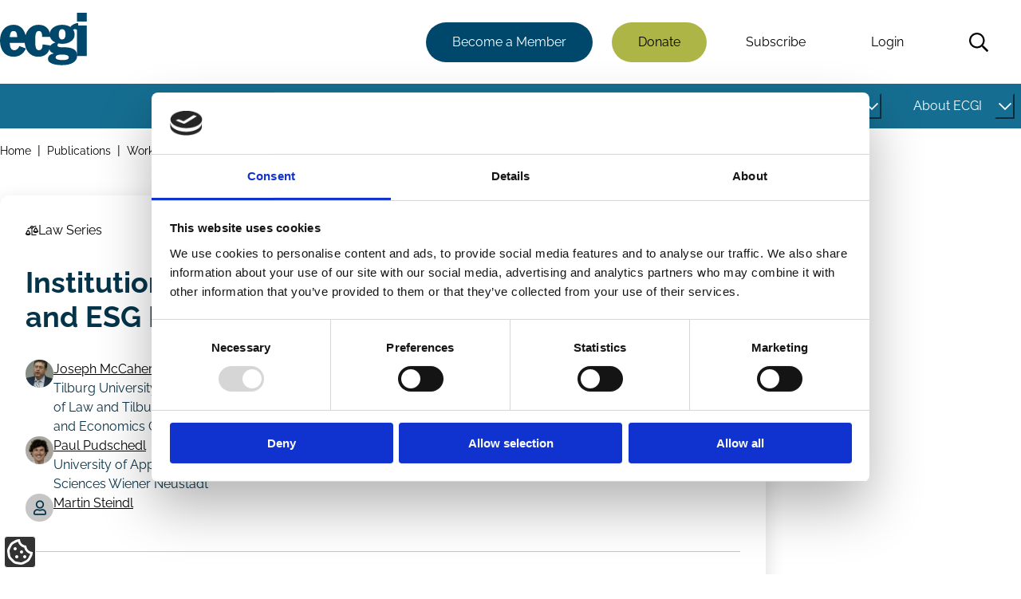

--- FILE ---
content_type: text/html; charset=UTF-8
request_url: https://www.ecgi.global/publications/working-papers/institutional-investors-alternative-asset-managers-and-esg-preferences?field_categories_tid%5B0%5D=9484&field_categories_tid%5B1%5D=9475&field_categories_tid%5B2%5D=9390
body_size: 187392
content:
<!DOCTYPE html>
<html lang="en" dir="ltr" prefix="og: https://ogp.me/ns#">
  <head>
    <meta charset="utf-8" />
<script type="text/javascript" id="Cookiebot" src="https://consent.cookiebot.com/uc.js" data-cbid="aa689522-c86f-42cf-82ea-0fe3f32425cf" data-blockingmode="auto" async="async"></script>
<noscript><style>form.antibot * :not(.antibot-message) { display: none !important; }</style>
</noscript><link rel="canonical" href="https://www.ecgi.global/publications/working-papers/institutional-investors-alternative-asset-managers-and-esg-preferences" />
<meta name="citation_title" content="Institutional Investors, Alternative Asset Managers, and ESG Preferences" />
<meta name="citation_author" content="Professor Joseph McCahery" />
<meta name="citation_author" content="Dr Paul Pudschedl" />
<meta name="citation_author" content="Martin Steindl" />
<meta name="citation_publication_date" content="Sun, 23 Oct 2022" />
<meta property="og:site_name" content="ECGI" />
<meta property="og:url" content="https://www.ecgi.global/publications/working-papers/institutional-investors-alternative-asset-managers-and-esg-preferences" />
<meta property="og:title" content="Institutional Investors, Alternative Asset Managers, and ESG Preferences" />
<meta property="og:updated_time" content="Tue, 03 Dec 2024" />
<meta property="article:author" content="https://www.facebook.com/EuropeanCorporateGovernanceInstitute/" />
<meta property="article:publisher" content="https://www.facebook.com/EuropeanCorporateGovernanceInstitute/" />
<meta property="article:published_time" content="Sun, 23 Oct 2022" />
<meta property="article:modified_time" content="Tue, 03 Dec 2024" />
<meta name="twitter:card" content="summary_large_image" />
<meta name="twitter:site" content="@ecgiorg" />
<meta name="twitter:title" content="Institutional Investors, Alternative Asset Managers, and ESG Preferences" />
<meta name="twitter:site:id" content="1050281186" />
<meta name="twitter:creator" content="@ecgiorg" />
<meta name="twitter:creator:id" content="1050281186" />
<meta name="Generator" content="Drupal 10 (https://www.drupal.org)" />
<meta name="MobileOptimized" content="width" />
<meta name="HandheldFriendly" content="true" />
<meta name="viewport" content="width=device-width, initial-scale=1.0" />

    <title>Institutional Investors, Alternative Asset Managers, and ESG Preferences | ECGI</title>
    <link rel="stylesheet" media="all" href="/sites/default/files/css/css_LAfHF_8_JSUFj3030qADBsSvHXm4Dz_079tf0my_uss.css?delta=0&amp;language=en&amp;theme=slimline&amp;include=[base64]" />
<link rel="stylesheet" media="all" href="/sites/default/files/css/css_qAOFiS7YJcDlpKsPi9A_UcKda3bMD61FTMqJukLMBD8.css?delta=1&amp;language=en&amp;theme=slimline&amp;include=[base64]" />

    <script type="application/json" data-drupal-selector="drupal-settings-json">{"path":{"baseUrl":"\/","pathPrefix":"","currentPath":"node\/3836","currentPathIsAdmin":false,"isFront":false,"currentLanguage":"en","currentQuery":{"field_categories_tid":["9484","9475","9390"]}},"pluralDelimiter":"\u0003","suppressDeprecationErrors":true,"gtag":{"tagId":"","consentMode":true,"otherIds":[],"events":[],"additionalConfigInfo":[]},"ajaxPageState":{"libraries":"[base64]","theme":"slimline","theme_token":null},"ajaxTrustedUrl":{"\/search":true},"gtm":{"tagId":null,"settings":{"data_layer":"dataLayer","include_classes":false,"allowlist_classes":"","blocklist_classes":"","include_environment":false,"environment_id":"","environment_token":""},"tagIds":["GTM-PC86344D"]},"data":{"extlink":{"extTarget":true,"extTargetAppendNewWindowDisplay":true,"extTargetAppendNewWindowLabel":"(opens in a new window)","extTargetNoOverride":true,"extNofollow":true,"extTitleNoOverride":false,"extNoreferrer":true,"extFollowNoOverride":true,"extClass":"ext","extLabel":"(link is external)","extImgClass":false,"extSubdomains":true,"extExclude":"","extInclude":"","extCssExclude":"","extCssInclude":"","extCssExplicit":"","extAlert":false,"extAlertText":"This link will take you to an external web site. We are not responsible for their content.","extHideIcons":false,"mailtoClass":"0","telClass":"","mailtoLabel":"(link sends email)","telLabel":"(link is a phone number)","extUseFontAwesome":false,"extIconPlacement":"append","extPreventOrphan":false,"extFaLinkClasses":"fa fa-external-link","extFaMailtoClasses":"fa fa-envelope-o","extAdditionalLinkClasses":"","extAdditionalMailtoClasses":"","extAdditionalTelClasses":"","extFaTelClasses":"fa fa-phone","allowedDomains":[],"extExcludeNoreferrer":""}},"cookiebot":{"message_placeholder_cookieconsent_optout_marketing_show":false,"message_placeholder_cookieconsent_optout_marketing":"\u003Cdiv class=\u0022cookiebot cookieconsent-optout-marketing\u0022\u003E\n\t\u003Cdiv class=\u0022cookieconsent-optout-marketing__inner\u0022\u003E\n\t\tPlease \u003Ca href=\u0022!cookiebot_renew\u0022 class=\u0022cookieconsent-optout-marketing__cookiebot-renew\u0022\u003Eaccept marketing-cookies\u003C\/a\u003E to view this embedded content from \u003Ca href=\u0022!cookiebot_from_src_url\u0022 target=\u0022_blank\u0022 class=\u0022cookieconsent-optout-marketing__from-src-url\u0022\u003E!cookiebot_from_src_url\u003C\/a\u003E\n\t\u003C\/div\u003E\n\u003C\/div\u003E\n"},"user":{"uid":0,"permissionsHash":"8499037b68660b8c7ff36112fa8ea4d0b2aad8f835bf7a5fa10e37d8fff6d23b"}}</script>
<script src="/core/misc/drupalSettingsLoader.js?v=10.5.6" data-cookieconsent="ignore"></script>
<script src="/modules/contrib/google_tag/js/gtag.js?t95pix"></script>
<script src="/modules/contrib/google_tag/js/gtm.js?t95pix"></script>

  </head>
  <body>
        <a href="#main-content" class="visually-hidden focusable">
      Skip to main content
    </a>
    <noscript><iframe src="https://www.googletagmanager.com/ns.html?id=GTM-PC86344D"
                  height="0" width="0" style="display:none;visibility:hidden"></iframe></noscript>

      <div class="dialog-off-canvas-main-canvas" data-off-canvas-main-canvas>
    

<header class="header" id="header">
      



  <div class="off-canvas slimline-region slimline-region--off-canvas region region-off-canvas" id="off-canvas">
    <div class="off-canvas__close-container">
      <button class="off-canvas__close" aria-label="Close menu">Close</button>
    </div>
    <div class="slimline-region__inner slimline-region__inner--off-canvas">
      
  

<nav aria-labelledby="block-mainnavigation-menu" id="block-mainnavigation" class="block block-menu navigation navigation--main">
            
  <h2 class="visually-hidden" id="block-mainnavigation-menu">Main navigation</h2>
  

        



                  <ul class="menu menu--main" id="menu-528">
                                                  <li class="menu-item menu-item--active-trail menu-item--has-sub-menu menu-item--level-0">
                  <div class="menu-link-wrapper">
            <a href="/publications" id="link-9e7f4a" data-drupal-link-system-path="node/4984">Publications</a>
            <button
              class="sub-menu-item-toggle"
              aria-controls="submenu-9e7f4a"
              aria-expanded="false"
                            aria-label="Toggle this item's sub-menu"
              aria-labelledby="button-9e7f4a link-9e7f4a"
              hidden
              id="button-9e7f4a"
            >
              <span class="sub-menu-item-toggle__icon sub-menu-item-toggle__icon--open">
                


<span aria-hidden="true" class="slimline-icon">
  <svg xmlns="http://www.w3.org/2000/svg" viewBox="0 0 448 512"><!-- Font Awesome Pro 5.15.1 by @fontawesome - https://fontawesome.com License - https://fontawesome.com/license (Commercial License) --><path d="M441.9 167.3l-19.8-19.8c-4.7-4.7-12.3-4.7-17 0L224 328.2 42.9 147.5c-4.7-4.7-12.3-4.7-17 0L6.1 167.3c-4.7 4.7-4.7 12.3 0 17l209.4 209.4c4.7 4.7 12.3 4.7 17 0l209.4-209.4c4.7-4.7 4.7-12.3 0-17z"/></svg></span>              </span>
            </button>
          </div>
                            <ul class="menu menu-main--sub-menu menu--sub-menu" id="submenu-9e7f4a">
                                                  <li class="menu-item menu-item--active-trail menu-item--has-sub-menu menu-item--level-1">
                  <div class="menu-link-wrapper">
            <a href="/publications/working-papers" id="link-65072d" data-drupal-link-system-path="node/4977">Working Papers</a>
            <button
              class="sub-menu-item-toggle"
              aria-controls="submenu-65072d"
              aria-expanded="false"
                            aria-label="Toggle this item's sub-menu"
              aria-labelledby="button-65072d link-65072d"
              hidden
              id="button-65072d"
            >
              <span class="sub-menu-item-toggle__icon sub-menu-item-toggle__icon--open">
                


<span aria-hidden="true" class="slimline-icon">
  <svg xmlns="http://www.w3.org/2000/svg" viewBox="0 0 448 512"><!-- Font Awesome Pro 5.15.1 by @fontawesome - https://fontawesome.com License - https://fontawesome.com/license (Commercial License) --><path d="M441.9 167.3l-19.8-19.8c-4.7-4.7-12.3-4.7-17 0L224 328.2 42.9 147.5c-4.7-4.7-12.3-4.7-17 0L6.1 167.3c-4.7 4.7-4.7 12.3 0 17l209.4 209.4c4.7 4.7 12.3 4.7 17 0l209.4-209.4c4.7-4.7 4.7-12.3 0-17z"/></svg></span>              </span>
            </button>
          </div>
                            <ul class="menu-main--sub-menu menu--sub-menu menu" id="submenu-65072d">
                                                  <li class="menu-item menu-item--no-sub-menu menu-item--level-2">
                  <div class="menu-link-wrapper">
            <a href="/publications/working-papers/working-papers-faq" data-drupal-link-system-path="node/5005">FAQ</a>
          </div>
              </li>
                                              <li class="menu-item menu-item--no-sub-menu menu-item--level-2">
                  <div class="menu-link-wrapper">
            <a href="/publications/working-papers/working-paper-prizes-and-sponsors" data-drupal-link-system-path="node/5188">Prizes and Sponsors</a>
          </div>
              </li>
                                              <li class="menu-item menu-item--no-sub-menu menu-item--level-2">
                  <div class="menu-link-wrapper">
            <a href="/publications/working-papers/the-ecgi-finance-editorial-board" data-drupal-link-system-path="node/5791">The ECGI Finance Editorial Board</a>
          </div>
              </li>
                                              <li class="menu-item menu-item--no-sub-menu menu-item--level-2">
                  <div class="menu-link-wrapper">
            <a href="/publications/working-papers/the-ecgi-law-editorial-board" data-drupal-link-system-path="node/5792">The ECGI Law Editorial Board</a>
          </div>
              </li>
        </ul>
  
              </li>
                                              <li class="menu-item menu-item--has-sub-menu menu-item--level-1">
                  <div class="menu-link-wrapper">
            <a href="/publications/codes" id="link-571754" data-drupal-link-system-path="node/4992">Codes</a>
            <button
              class="sub-menu-item-toggle"
              aria-controls="submenu-571754"
              aria-expanded="false"
                            aria-label="Toggle this item's sub-menu"
              aria-labelledby="button-571754 link-571754"
              hidden
              id="button-571754"
            >
              <span class="sub-menu-item-toggle__icon sub-menu-item-toggle__icon--open">
                


<span aria-hidden="true" class="slimline-icon">
  <svg xmlns="http://www.w3.org/2000/svg" viewBox="0 0 448 512"><!-- Font Awesome Pro 5.15.1 by @fontawesome - https://fontawesome.com License - https://fontawesome.com/license (Commercial License) --><path d="M441.9 167.3l-19.8-19.8c-4.7-4.7-12.3-4.7-17 0L224 328.2 42.9 147.5c-4.7-4.7-12.3-4.7-17 0L6.1 167.3c-4.7 4.7-4.7 12.3 0 17l209.4 209.4c4.7 4.7 12.3 4.7 17 0l209.4-209.4c4.7-4.7 4.7-12.3 0-17z"/></svg></span>              </span>
            </button>
          </div>
                            <ul class="menu-main--sub-menu menu--sub-menu menu" id="submenu-571754">
                                                  <li class="menu-item menu-item--no-sub-menu menu-item--level-2">
                  <div class="menu-link-wrapper">
            <a href="/publications/codes/corporate-governance-by-country" data-drupal-link-system-path="node/4993">Countries</a>
          </div>
              </li>
        </ul>
  
              </li>
                                              <li class="menu-item menu-item--no-sub-menu menu-item--level-1">
                  <div class="menu-link-wrapper">
            <a href="/publications/books" data-drupal-link-system-path="node/5007">Books</a>
          </div>
              </li>
                                              <li class="menu-item menu-item--has-sub-menu menu-item--level-1">
                  <div class="menu-link-wrapper">
            <a href="/publications/ecgi-blog" id="link-ad3775" data-drupal-link-system-path="node/4991">Blog</a>
            <button
              class="sub-menu-item-toggle"
              aria-controls="submenu-ad3775"
              aria-expanded="false"
                            aria-label="Toggle this item's sub-menu"
              aria-labelledby="button-ad3775 link-ad3775"
              hidden
              id="button-ad3775"
            >
              <span class="sub-menu-item-toggle__icon sub-menu-item-toggle__icon--open">
                


<span aria-hidden="true" class="slimline-icon">
  <svg xmlns="http://www.w3.org/2000/svg" viewBox="0 0 448 512"><!-- Font Awesome Pro 5.15.1 by @fontawesome - https://fontawesome.com License - https://fontawesome.com/license (Commercial License) --><path d="M441.9 167.3l-19.8-19.8c-4.7-4.7-12.3-4.7-17 0L224 328.2 42.9 147.5c-4.7-4.7-12.3-4.7-17 0L6.1 167.3c-4.7 4.7-4.7 12.3 0 17l209.4 209.4c4.7 4.7 12.3 4.7 17 0l209.4-209.4c4.7-4.7 4.7-12.3 0-17z"/></svg></span>              </span>
            </button>
          </div>
                            <ul class="menu-main--sub-menu menu--sub-menu menu" id="submenu-ad3775">
                                                  <li class="menu-item menu-item--has-sub-menu menu-item--level-2">
                  <div class="menu-link-wrapper">
            <a href="/publications/blog/about-the-blog" id="link-8e39d1" data-drupal-link-system-path="node/5150">About the Blog</a>
            <button
              class="sub-menu-item-toggle"
              aria-controls="submenu-8e39d1"
              aria-expanded="false"
                            aria-label="Toggle this item's sub-menu"
              aria-labelledby="button-8e39d1 link-8e39d1"
              hidden
              id="button-8e39d1"
            >
              <span class="sub-menu-item-toggle__icon sub-menu-item-toggle__icon--open">
                


<span aria-hidden="true" class="slimline-icon">
  <svg xmlns="http://www.w3.org/2000/svg" viewBox="0 0 448 512"><!-- Font Awesome Pro 5.15.1 by @fontawesome - https://fontawesome.com License - https://fontawesome.com/license (Commercial License) --><path d="M441.9 167.3l-19.8-19.8c-4.7-4.7-12.3-4.7-17 0L224 328.2 42.9 147.5c-4.7-4.7-12.3-4.7-17 0L6.1 167.3c-4.7 4.7-4.7 12.3 0 17l209.4 209.4c4.7 4.7 12.3 4.7 17 0l209.4-209.4c4.7-4.7 4.7-12.3 0-17z"/></svg></span>              </span>
            </button>
          </div>
                            <ul class="menu-main--sub-menu menu--sub-menu menu" id="submenu-8e39d1">
                                                  <li class="menu-item menu-item--no-sub-menu menu-item--level-3">
                  <div class="menu-link-wrapper">
            <a href="/publications/blog/about-the-blog/blog-faq" data-drupal-link-system-path="node/5148">Blog FAQ</a>
          </div>
              </li>
                                              <li class="menu-item menu-item--no-sub-menu menu-item--level-3">
                  <div class="menu-link-wrapper">
            <a href="/publications/blog/about-the-blog/ecgi-blog-team" data-drupal-link-system-path="node/5151">TEAM</a>
          </div>
              </li>
        </ul>
  
              </li>
                                              <li class="menu-item menu-item--no-sub-menu menu-item--level-2">
                  <div class="menu-link-wrapper">
            <a href="/publications/blog/ecgi-blog-review" data-drupal-link-system-path="node/5931">ECGI Blog Review</a>
          </div>
              </li>
        </ul>
  
              </li>
                                              <li class="menu-item menu-item--no-sub-menu menu-item--level-1">
                  <div class="menu-link-wrapper">
            <a href="/publications/ecgi-news" data-drupal-link-system-path="node/4994">News</a>
          </div>
              </li>
                                              <li class="menu-item menu-item--has-sub-menu menu-item--level-1">
                  <div class="menu-link-wrapper">
            <a href="/publications/videos" id="link-98a296" data-drupal-link-system-path="node/5159">Videos</a>
            <button
              class="sub-menu-item-toggle"
              aria-controls="submenu-98a296"
              aria-expanded="false"
                            aria-label="Toggle this item's sub-menu"
              aria-labelledby="button-98a296 link-98a296"
              hidden
              id="button-98a296"
            >
              <span class="sub-menu-item-toggle__icon sub-menu-item-toggle__icon--open">
                


<span aria-hidden="true" class="slimline-icon">
  <svg xmlns="http://www.w3.org/2000/svg" viewBox="0 0 448 512"><!-- Font Awesome Pro 5.15.1 by @fontawesome - https://fontawesome.com License - https://fontawesome.com/license (Commercial License) --><path d="M441.9 167.3l-19.8-19.8c-4.7-4.7-12.3-4.7-17 0L224 328.2 42.9 147.5c-4.7-4.7-12.3-4.7-17 0L6.1 167.3c-4.7 4.7-4.7 12.3 0 17l209.4 209.4c4.7 4.7 12.3 4.7 17 0l209.4-209.4c4.7-4.7 4.7-12.3 0-17z"/></svg></span>              </span>
            </button>
          </div>
                            <ul class="menu-main--sub-menu menu--sub-menu menu" id="submenu-98a296">
                                                  <li class="menu-item menu-item--no-sub-menu menu-item--level-2">
                  <div class="menu-link-wrapper">
            <a href="/publications/videos/series/does-sustainable-investing-work" data-drupal-link-system-path="node/6835">Does Sustainable Investing Work?</a>
          </div>
              </li>
                                              <li class="menu-item menu-item--no-sub-menu menu-item--level-2">
                  <div class="menu-link-wrapper">
            <a href="/publications/videos/series/ecgi-conversations" data-drupal-link-system-path="node/6827">ECGI Conversations</a>
          </div>
              </li>
                                              <li class="menu-item menu-item--no-sub-menu menu-item--level-2">
                  <div class="menu-link-wrapper">
            <a href="/publications/videos/series/indiana-university-ecgi-online-series" data-drupal-link-system-path="node/6836">Indiana University - ECGI Online Series</a>
          </div>
              </li>
                                              <li class="menu-item menu-item--no-sub-menu menu-item--level-2">
                  <div class="menu-link-wrapper">
            <a href="/publications/videos/series/nbs-pri-ecgi-public-lecture-series" data-drupal-link-system-path="node/6842">NBS-PRI-ECGI Public Lecture Series</a>
          </div>
              </li>
                                              <li class="menu-item menu-item--no-sub-menu menu-item--level-2">
                  <div class="menu-link-wrapper">
            <a href="/publications/videos/responsible-capitalism" data-drupal-link-system-path="node/5927">Responsible Capitalism</a>
          </div>
              </li>
                                              <li class="menu-item menu-item--no-sub-menu menu-item--level-2">
                  <div class="menu-link-wrapper">
            <a href="/publications/videos/series/wallenberg-lecture-series" data-drupal-link-system-path="node/6841">Wallenberg Lecture Series</a>
          </div>
              </li>
        </ul>
  
              </li>
                                              <li class="menu-item menu-item--has-sub-menu menu-item--level-1">
                  <div class="menu-link-wrapper">
            <a href="/publications/newsletters" id="link-d2a097" data-drupal-link-system-path="node/5216">Newsletters</a>
            <button
              class="sub-menu-item-toggle"
              aria-controls="submenu-d2a097"
              aria-expanded="false"
                            aria-label="Toggle this item's sub-menu"
              aria-labelledby="button-d2a097 link-d2a097"
              hidden
              id="button-d2a097"
            >
              <span class="sub-menu-item-toggle__icon sub-menu-item-toggle__icon--open">
                


<span aria-hidden="true" class="slimline-icon">
  <svg xmlns="http://www.w3.org/2000/svg" viewBox="0 0 448 512"><!-- Font Awesome Pro 5.15.1 by @fontawesome - https://fontawesome.com License - https://fontawesome.com/license (Commercial License) --><path d="M441.9 167.3l-19.8-19.8c-4.7-4.7-12.3-4.7-17 0L224 328.2 42.9 147.5c-4.7-4.7-12.3-4.7-17 0L6.1 167.3c-4.7 4.7-4.7 12.3 0 17l209.4 209.4c4.7 4.7 12.3 4.7 17 0l209.4-209.4c4.7-4.7 4.7-12.3 0-17z"/></svg></span>              </span>
            </button>
          </div>
                            <ul class="menu-main--sub-menu menu--sub-menu menu" id="submenu-d2a097">
                                                  <li class="menu-item menu-item--no-sub-menu menu-item--level-2">
                  <div class="menu-link-wrapper">
            <a href="/publications/newsletters/in-focus-newsletter" data-drupal-link-system-path="node/5222">In Focus Newsletter</a>
          </div>
              </li>
                                              <li class="menu-item menu-item--no-sub-menu menu-item--level-2">
                  <div class="menu-link-wrapper">
            <a href="/publications/newsletters/the-ecgi-members-debrief" data-drupal-link-system-path="node/5967">The ECGI Members&#039; Debrief</a>
          </div>
              </li>
                                              <li class="menu-item menu-item--no-sub-menu menu-item--level-2">
                  <div class="menu-link-wrapper">
            <a href="/publications/newsletters/the-future-of-corporate-governance" data-drupal-link-system-path="node/6863">The Future of Corporate Governance</a>
          </div>
              </li>
        </ul>
  
              </li>
                                              <li class="menu-item menu-item--no-sub-menu menu-item--level-1">
                  <div class="menu-link-wrapper">
            <a href="/publications/ecgi-reports" data-drupal-link-system-path="node/6197">ECGI Reports</a>
          </div>
              </li>
                                              <li class="menu-item menu-item--no-sub-menu menu-item--level-1">
                  <div class="menu-link-wrapper">
            <a href="/publications/paper-publications" data-drupal-link-system-path="node/7859">Journal Articles</a>
          </div>
              </li>
                                              <li class="menu-item menu-item--no-sub-menu menu-item--level-1">
                  <div class="menu-link-wrapper">
            <a href="/publications/podcasts" data-drupal-link-system-path="node/7417">Podcasts</a>
          </div>
              </li>
                                              <li class="menu-item menu-item--no-sub-menu menu-item--level-1">
                  <div class="menu-link-wrapper">
            <a href="/publications/research-databases" data-drupal-link-system-path="node/5932">Research databases</a>
          </div>
              </li>
        </ul>
  
              </li>
                                              <li class="menu-item menu-item--has-sub-menu menu-item--level-0">
                  <div class="menu-link-wrapper">
            <a href="/projects" id="link-00c950" data-drupal-link-system-path="node/4985">Projects</a>
            <button
              class="sub-menu-item-toggle"
              aria-controls="submenu-00c950"
              aria-expanded="false"
                            aria-label="Toggle this item's sub-menu"
              aria-labelledby="button-00c950 link-00c950"
              hidden
              id="button-00c950"
            >
              <span class="sub-menu-item-toggle__icon sub-menu-item-toggle__icon--open">
                


<span aria-hidden="true" class="slimline-icon">
  <svg xmlns="http://www.w3.org/2000/svg" viewBox="0 0 448 512"><!-- Font Awesome Pro 5.15.1 by @fontawesome - https://fontawesome.com License - https://fontawesome.com/license (Commercial License) --><path d="M441.9 167.3l-19.8-19.8c-4.7-4.7-12.3-4.7-17 0L224 328.2 42.9 147.5c-4.7-4.7-12.3-4.7-17 0L6.1 167.3c-4.7 4.7-4.7 12.3 0 17l209.4 209.4c4.7 4.7 12.3 4.7 17 0l209.4-209.4c4.7-4.7 4.7-12.3 0-17z"/></svg></span>              </span>
            </button>
          </div>
                            <ul class="menu-main--sub-menu menu--sub-menu menu" id="submenu-00c950">
                                                  <li class="menu-item menu-item--no-sub-menu menu-item--level-1">
                  <div class="menu-link-wrapper">
            <a href="/projects/corporate-sustainability-due-diligence" data-drupal-link-system-path="node/5237">Corporate Sustainability Due Diligence</a>
          </div>
              </li>
                                              <li class="menu-item menu-item--no-sub-menu menu-item--level-1">
                  <div class="menu-link-wrapper">
            <a href="/projects/corporations-and-covid-19" data-drupal-link-system-path="node/5235">Corporations and Covid-19</a>
          </div>
              </li>
                                              <li class="menu-item menu-item--no-sub-menu menu-item--level-1">
                  <div class="menu-link-wrapper">
            <a href="/projects/european-corporate-governance-training-network-ecgtn" data-drupal-link-system-path="node/5983">ECGTN (2004-2009)</a>
          </div>
              </li>
                                              <li class="menu-item menu-item--no-sub-menu menu-item--level-1">
                  <div class="menu-link-wrapper">
            <a href="/projects/one-share-one-vote" data-drupal-link-system-path="node/5236">One Share One Vote</a>
          </div>
              </li>
                                              <li class="menu-item menu-item--has-sub-menu menu-item--level-1">
                  <div class="menu-link-wrapper">
            <a href="/projects/responsible-capitalism" id="link-c684b4" data-drupal-link-system-path="node/5231">Responsible Capitalism</a>
            <button
              class="sub-menu-item-toggle"
              aria-controls="submenu-c684b4"
              aria-expanded="false"
                            aria-label="Toggle this item's sub-menu"
              aria-labelledby="button-c684b4 link-c684b4"
              hidden
              id="button-c684b4"
            >
              <span class="sub-menu-item-toggle__icon sub-menu-item-toggle__icon--open">
                


<span aria-hidden="true" class="slimline-icon">
  <svg xmlns="http://www.w3.org/2000/svg" viewBox="0 0 448 512"><!-- Font Awesome Pro 5.15.1 by @fontawesome - https://fontawesome.com License - https://fontawesome.com/license (Commercial License) --><path d="M441.9 167.3l-19.8-19.8c-4.7-4.7-12.3-4.7-17 0L224 328.2 42.9 147.5c-4.7-4.7-12.3-4.7-17 0L6.1 167.3c-4.7 4.7-4.7 12.3 0 17l209.4 209.4c4.7 4.7 12.3 4.7 17 0l209.4-209.4c4.7-4.7 4.7-12.3 0-17z"/></svg></span>              </span>
            </button>
          </div>
                            <ul class="menu-main--sub-menu menu--sub-menu menu" id="submenu-c684b4">
                                                  <li class="menu-item menu-item--no-sub-menu menu-item--level-2">
                  <div class="menu-link-wrapper">
            <a href="/projects/responsible-capitalism/corporate-purpose" data-drupal-link-system-path="node/5233">Corporate Purpose</a>
          </div>
              </li>
                                              <li class="menu-item menu-item--no-sub-menu menu-item--level-2">
                  <div class="menu-link-wrapper">
            <a href="/projects/responsible-capitalism/does-sustainable-investing-work" data-drupal-link-system-path="node/6012">Does Sustainable Investing Work?</a>
          </div>
              </li>
                                              <li class="menu-item menu-item--no-sub-menu menu-item--level-2">
                  <div class="menu-link-wrapper">
            <a href="/projects/responsible-capitalism/esg-evolution-backlash-timeline" data-drupal-link-system-path="node/7179">ESG Timeline</a>
          </div>
              </li>
                                              <li class="menu-item menu-item--no-sub-menu menu-item--level-2">
                  <div class="menu-link-wrapper">
            <a href="/projects/responsible-capitalism/a-decade-after-paris" data-drupal-link-system-path="node/5994">Summit: A Decade After Paris</a>
          </div>
              </li>
        </ul>
  
              </li>
        </ul>
  
              </li>
                                              <li class="menu-item menu-item--has-sub-menu menu-item--level-0">
                  <div class="menu-link-wrapper">
            <a href="/network" id="link-d661ae" data-drupal-link-system-path="node/4986">Network</a>
            <button
              class="sub-menu-item-toggle"
              aria-controls="submenu-d661ae"
              aria-expanded="false"
                            aria-label="Toggle this item's sub-menu"
              aria-labelledby="button-d661ae link-d661ae"
              hidden
              id="button-d661ae"
            >
              <span class="sub-menu-item-toggle__icon sub-menu-item-toggle__icon--open">
                


<span aria-hidden="true" class="slimline-icon">
  <svg xmlns="http://www.w3.org/2000/svg" viewBox="0 0 448 512"><!-- Font Awesome Pro 5.15.1 by @fontawesome - https://fontawesome.com License - https://fontawesome.com/license (Commercial License) --><path d="M441.9 167.3l-19.8-19.8c-4.7-4.7-12.3-4.7-17 0L224 328.2 42.9 147.5c-4.7-4.7-12.3-4.7-17 0L6.1 167.3c-4.7 4.7-4.7 12.3 0 17l209.4 209.4c4.7 4.7 12.3 4.7 17 0l209.4-209.4c4.7-4.7 4.7-12.3 0-17z"/></svg></span>              </span>
            </button>
          </div>
                            <ul class="menu-main--sub-menu menu--sub-menu menu" id="submenu-d661ae">
                                                  <li class="menu-item menu-item--has-sub-menu menu-item--level-1">
                  <div class="menu-link-wrapper">
            <a href="/network/our-members" id="link-5c176f" data-drupal-link-system-path="node/5016">Our Members</a>
            <button
              class="sub-menu-item-toggle"
              aria-controls="submenu-5c176f"
              aria-expanded="false"
                            aria-label="Toggle this item's sub-menu"
              aria-labelledby="button-5c176f link-5c176f"
              hidden
              id="button-5c176f"
            >
              <span class="sub-menu-item-toggle__icon sub-menu-item-toggle__icon--open">
                


<span aria-hidden="true" class="slimline-icon">
  <svg xmlns="http://www.w3.org/2000/svg" viewBox="0 0 448 512"><!-- Font Awesome Pro 5.15.1 by @fontawesome - https://fontawesome.com License - https://fontawesome.com/license (Commercial License) --><path d="M441.9 167.3l-19.8-19.8c-4.7-4.7-12.3-4.7-17 0L224 328.2 42.9 147.5c-4.7-4.7-12.3-4.7-17 0L6.1 167.3c-4.7 4.7-4.7 12.3 0 17l209.4 209.4c4.7 4.7 12.3 4.7 17 0l209.4-209.4c4.7-4.7 4.7-12.3 0-17z"/></svg></span>              </span>
            </button>
          </div>
                            <ul class="menu-main--sub-menu menu--sub-menu menu" id="submenu-5c176f">
                                                  <li class="menu-item menu-item--no-sub-menu menu-item--level-2">
                  <div class="menu-link-wrapper">
            <a href="/network/our-members/ecgi-fellows" data-drupal-link-system-path="node/5807">Fellows</a>
          </div>
              </li>
                                              <li class="menu-item menu-item--no-sub-menu menu-item--level-2">
                  <div class="menu-link-wrapper">
            <a href="/network/our-members/institutional-members" data-drupal-link-system-path="node/6229">Institutional members</a>
          </div>
              </li>
                                              <li class="menu-item menu-item--no-sub-menu menu-item--level-2">
                  <div class="menu-link-wrapper">
            <a href="/network/our-members/research-membership" data-drupal-link-system-path="node/5806">Research members</a>
          </div>
              </li>
        </ul>
  
              </li>
                                              <li class="menu-item menu-item--has-sub-menu menu-item--level-1">
                  <div class="menu-link-wrapper">
            <a href="/network/becoming-a-member-of-ecgi" id="link-fc09e5" data-drupal-link-system-path="node/5190">Becoming a Member</a>
            <button
              class="sub-menu-item-toggle"
              aria-controls="submenu-fc09e5"
              aria-expanded="false"
                            aria-label="Toggle this item's sub-menu"
              aria-labelledby="button-fc09e5 link-fc09e5"
              hidden
              id="button-fc09e5"
            >
              <span class="sub-menu-item-toggle__icon sub-menu-item-toggle__icon--open">
                


<span aria-hidden="true" class="slimline-icon">
  <svg xmlns="http://www.w3.org/2000/svg" viewBox="0 0 448 512"><!-- Font Awesome Pro 5.15.1 by @fontawesome - https://fontawesome.com License - https://fontawesome.com/license (Commercial License) --><path d="M441.9 167.3l-19.8-19.8c-4.7-4.7-12.3-4.7-17 0L224 328.2 42.9 147.5c-4.7-4.7-12.3-4.7-17 0L6.1 167.3c-4.7 4.7-4.7 12.3 0 17l209.4 209.4c4.7 4.7 12.3 4.7 17 0l209.4-209.4c4.7-4.7 4.7-12.3 0-17z"/></svg></span>              </span>
            </button>
          </div>
                            <ul class="menu-main--sub-menu menu--sub-menu menu" id="submenu-fc09e5">
                                                  <li class="menu-item menu-item--no-sub-menu menu-item--level-2">
                  <div class="menu-link-wrapper">
            <a href="/network/becoming-a-member/academic-institutions" data-drupal-link-system-path="node/5799">Academic Institutions</a>
          </div>
              </li>
                                              <li class="menu-item menu-item--no-sub-menu menu-item--level-2">
                  <div class="menu-link-wrapper">
            <a href="/network/becoming-a-member/academic-membership" data-drupal-link-system-path="node/5804">Academic membership</a>
          </div>
              </li>
                                              <li class="menu-item menu-item--no-sub-menu menu-item--level-2">
                  <div class="menu-link-wrapper">
            <a href="/network/becoming-a-member/institutional-membership" data-drupal-link-system-path="node/5802">Institutional membership</a>
          </div>
              </li>
                                              <li class="menu-item menu-item--no-sub-menu menu-item--level-2">
                  <div class="menu-link-wrapper">
            <a href="/network/becoming-a-member/practitioner-membership" data-drupal-link-system-path="node/5803">Practitioner membership</a>
          </div>
              </li>
        </ul>
  
              </li>
                                              <li class="menu-item menu-item--no-sub-menu menu-item--level-1">
                  <div class="menu-link-wrapper">
            <a href="/network/ecgi-community" data-drupal-link-system-path="node/5211">ECGI Community (noticeboard)</a>
          </div>
              </li>
                                              <li class="menu-item menu-item--has-sub-menu menu-item--level-1">
                  <div class="menu-link-wrapper">
            <a href="/network/institutions" id="link-afcd09" data-drupal-link-system-path="node/5158">Institution Partners</a>
            <button
              class="sub-menu-item-toggle"
              aria-controls="submenu-afcd09"
              aria-expanded="false"
                            aria-label="Toggle this item's sub-menu"
              aria-labelledby="button-afcd09 link-afcd09"
              hidden
              id="button-afcd09"
            >
              <span class="sub-menu-item-toggle__icon sub-menu-item-toggle__icon--open">
                


<span aria-hidden="true" class="slimline-icon">
  <svg xmlns="http://www.w3.org/2000/svg" viewBox="0 0 448 512"><!-- Font Awesome Pro 5.15.1 by @fontawesome - https://fontawesome.com License - https://fontawesome.com/license (Commercial License) --><path d="M441.9 167.3l-19.8-19.8c-4.7-4.7-12.3-4.7-17 0L224 328.2 42.9 147.5c-4.7-4.7-12.3-4.7-17 0L6.1 167.3c-4.7 4.7-4.7 12.3 0 17l209.4 209.4c4.7 4.7 12.3 4.7 17 0l209.4-209.4c4.7-4.7 4.7-12.3 0-17z"/></svg></span>              </span>
            </button>
          </div>
                            <ul class="menu-main--sub-menu menu--sub-menu menu" id="submenu-afcd09">
                                                  <li class="menu-item menu-item--no-sub-menu menu-item--level-2">
                  <div class="menu-link-wrapper">
            <a href="/network/institution-partners/ecgi-and-solvay-brussels-school" data-drupal-link-system-path="node/6147">Solvay Brussels School (SBSEM)</a>
          </div>
              </li>
        </ul>
  
              </li>
                                              <li class="menu-item menu-item--no-sub-menu menu-item--level-1">
                  <div class="menu-link-wrapper">
            <a href="/network/the-ecgi-patrons-council" data-drupal-link-system-path="node/6641">Patrons Council</a>
          </div>
              </li>
        </ul>
  
              </li>
                                              <li class="menu-item menu-item--has-sub-menu menu-item--level-0">
                  <div class="menu-link-wrapper">
            <a href="/events" id="link-93efa0" data-drupal-link-system-path="node/4987">Events</a>
            <button
              class="sub-menu-item-toggle"
              aria-controls="submenu-93efa0"
              aria-expanded="false"
                            aria-label="Toggle this item's sub-menu"
              aria-labelledby="button-93efa0 link-93efa0"
              hidden
              id="button-93efa0"
            >
              <span class="sub-menu-item-toggle__icon sub-menu-item-toggle__icon--open">
                


<span aria-hidden="true" class="slimline-icon">
  <svg xmlns="http://www.w3.org/2000/svg" viewBox="0 0 448 512"><!-- Font Awesome Pro 5.15.1 by @fontawesome - https://fontawesome.com License - https://fontawesome.com/license (Commercial License) --><path d="M441.9 167.3l-19.8-19.8c-4.7-4.7-12.3-4.7-17 0L224 328.2 42.9 147.5c-4.7-4.7-12.3-4.7-17 0L6.1 167.3c-4.7 4.7-4.7 12.3 0 17l209.4 209.4c4.7 4.7 12.3 4.7 17 0l209.4-209.4c4.7-4.7 4.7-12.3 0-17z"/></svg></span>              </span>
            </button>
          </div>
                            <ul class="menu-main--sub-menu menu--sub-menu menu" id="submenu-93efa0">
                                                  <li class="menu-item menu-item--no-sub-menu menu-item--level-1">
                  <div class="menu-link-wrapper">
            <a href="/series/ecgi-annual-members-meeting" data-drupal-link-system-path="node/1454">ECGI Annual Conference</a>
          </div>
              </li>
                                              <li class="menu-item menu-item--no-sub-menu menu-item--level-1">
                  <div class="menu-link-wrapper">
            <a href="/series" data-drupal-link-system-path="node/5000">Event collaborations</a>
          </div>
              </li>
                                              <li class="menu-item menu-item--no-sub-menu menu-item--level-1">
                  <div class="menu-link-wrapper">
            <a href="/events/series/global-corporate-governance-colloquia-gcgc" data-drupal-link-system-path="node/1455">GCGC</a>
          </div>
              </li>
                                              <li class="menu-item menu-item--no-sub-menu menu-item--level-1">
                  <div class="menu-link-wrapper">
            <a href="/events/the-ecgi-annual-wallenberg-lecture" data-drupal-link-system-path="node/6040">Wallenberg Lecture</a>
          </div>
              </li>
        </ul>
  
              </li>
                                              <li class="menu-item menu-item--has-sub-menu menu-item--level-0">
                  <div class="menu-link-wrapper">
            <a href="/about-ecgi" id="link-2daa51" data-drupal-link-system-path="node/4988">About ECGI</a>
            <button
              class="sub-menu-item-toggle"
              aria-controls="submenu-2daa51"
              aria-expanded="false"
                            aria-label="Toggle this item's sub-menu"
              aria-labelledby="button-2daa51 link-2daa51"
              hidden
              id="button-2daa51"
            >
              <span class="sub-menu-item-toggle__icon sub-menu-item-toggle__icon--open">
                


<span aria-hidden="true" class="slimline-icon">
  <svg xmlns="http://www.w3.org/2000/svg" viewBox="0 0 448 512"><!-- Font Awesome Pro 5.15.1 by @fontawesome - https://fontawesome.com License - https://fontawesome.com/license (Commercial License) --><path d="M441.9 167.3l-19.8-19.8c-4.7-4.7-12.3-4.7-17 0L224 328.2 42.9 147.5c-4.7-4.7-12.3-4.7-17 0L6.1 167.3c-4.7 4.7-4.7 12.3 0 17l209.4 209.4c4.7 4.7 12.3 4.7 17 0l209.4-209.4c4.7-4.7 4.7-12.3 0-17z"/></svg></span>              </span>
            </button>
          </div>
                            <ul class="menu-main--sub-menu menu--sub-menu menu" id="submenu-2daa51">
                                                  <li class="menu-item menu-item--has-sub-menu menu-item--level-1">
                  <div class="menu-link-wrapper">
            <a href="/about-ecgi/ecgi-governance-structure" id="link-bf940d" data-drupal-link-system-path="node/5778">ECGI Governance Structure</a>
            <button
              class="sub-menu-item-toggle"
              aria-controls="submenu-bf940d"
              aria-expanded="false"
                            aria-label="Toggle this item's sub-menu"
              aria-labelledby="button-bf940d link-bf940d"
              hidden
              id="button-bf940d"
            >
              <span class="sub-menu-item-toggle__icon sub-menu-item-toggle__icon--open">
                


<span aria-hidden="true" class="slimline-icon">
  <svg xmlns="http://www.w3.org/2000/svg" viewBox="0 0 448 512"><!-- Font Awesome Pro 5.15.1 by @fontawesome - https://fontawesome.com License - https://fontawesome.com/license (Commercial License) --><path d="M441.9 167.3l-19.8-19.8c-4.7-4.7-12.3-4.7-17 0L224 328.2 42.9 147.5c-4.7-4.7-12.3-4.7-17 0L6.1 167.3c-4.7 4.7-4.7 12.3 0 17l209.4 209.4c4.7 4.7 12.3 4.7 17 0l209.4-209.4c4.7-4.7 4.7-12.3 0-17z"/></svg></span>              </span>
            </button>
          </div>
                            <ul class="menu-main--sub-menu menu--sub-menu menu" id="submenu-bf940d">
                                                  <li class="menu-item menu-item--no-sub-menu menu-item--level-2">
                  <div class="menu-link-wrapper">
            <a href="/about-ecgi/ecgi-governance-structure/meet-the-team" data-drupal-link-system-path="node/5004">Meet The Team</a>
          </div>
              </li>
                                              <li class="menu-item menu-item--no-sub-menu menu-item--level-2">
                  <div class="menu-link-wrapper">
            <a href="/about-ecgi/ecgi-governance-structure/ecgi-articles-english" data-drupal-link-system-path="node/5785">ECGI Articles (English)</a>
          </div>
              </li>
                                              <li class="menu-item menu-item--no-sub-menu menu-item--level-2">
                  <div class="menu-link-wrapper">
            <a href="/about-ecgi/ecgi-governance-structure/ecgi-articles-french" data-drupal-link-system-path="node/5786">ECGI Articles (French)</a>
          </div>
              </li>
                                              <li class="menu-item menu-item--no-sub-menu menu-item--level-2">
                  <div class="menu-link-wrapper">
            <a href="/about-ecgi/ecgi-governance-structure/the-governance-nominations-and-remuneration-committee-gnrc" data-drupal-link-system-path="node/5789">GNRC</a>
          </div>
              </li>
                                              <li class="menu-item menu-item--no-sub-menu menu-item--level-2">
                  <div class="menu-link-wrapper">
            <a href="/about-ecgi/ecgi-governance-structure/the-ecgi-research-members-appointment-committee" data-drupal-link-system-path="node/5787">The ECGI (Research Members) Appointment Committee</a>
          </div>
              </li>
                                              <li class="menu-item menu-item--no-sub-menu menu-item--level-2">
                  <div class="menu-link-wrapper">
            <a href="/about-ecgi/ecgi-governance-structure/the-ecgi-board" data-drupal-link-system-path="node/5782">The ECGI Board</a>
          </div>
              </li>
                                              <li class="menu-item menu-item--no-sub-menu menu-item--level-2">
                  <div class="menu-link-wrapper">
            <a href="/about-ecgi/ecgi-governance-structure/the-ecgi-content-advisory-board" data-drupal-link-system-path="node/5790">The ECGI Content Advisory Board</a>
          </div>
              </li>
                                              <li class="menu-item menu-item--no-sub-menu menu-item--level-2">
                  <div class="menu-link-wrapper">
            <a href="/about-ecgi/ecgi-governance-structure/the-ecgi-fellowship-committee" data-drupal-link-system-path="node/5788">The ECGI Fellowship Committee</a>
          </div>
              </li>
        </ul>
  
              </li>
                                              <li class="menu-item menu-item--no-sub-menu menu-item--level-1">
                  <div class="menu-link-wrapper">
            <a href="/about-ecgi/ecgi-financials" data-drupal-link-system-path="node/5794">Financials</a>
          </div>
              </li>
                                              <li class="menu-item menu-item--no-sub-menu menu-item--level-1">
                  <div class="menu-link-wrapper">
            <a href="/about-ecgi/history-of-ecgi" data-drupal-link-system-path="node/5780">History of ECGI</a>
          </div>
              </li>
                                              <li class="menu-item menu-item--no-sub-menu menu-item--level-1">
                  <div class="menu-link-wrapper">
            <a href="/about-ecgi/our-mission-and-vision" data-drupal-link-system-path="node/5779">Our Mission and Vision</a>
          </div>
              </li>
        </ul>
  
              </li>
        </ul>
  


  </nav>


<nav aria-labelledby="block-membersmenu-2-menu" id="block-membersmenu-2" class="block block-menu navigation navigation--members-menu">
            
  <h2 class="visually-hidden" id="block-membersmenu-2-menu">Members Menu (Logged Out) </h2>
  

        



                  <ul class="menu menu--members-menu" id="menu-654">
                                                  <li class="menu-item menu-item--no-sub-menu menu-item--level-0">
                  <div class="menu-link-wrapper">
            <a href="/network/becoming-a-member-of-ecgi" data-drupal-link-system-path="node/5190">Become a Member</a>
          </div>
              </li>
                                              <li class="menu-item menu-item--no-sub-menu menu-item--level-0">
                  <div class="menu-link-wrapper">
            <a href="/supporting-ecgi" data-drupal-link-system-path="node/5809">Donate</a>
          </div>
              </li>
                                              <li class="menu-item menu-item--no-sub-menu menu-item--level-0">
                  <div class="menu-link-wrapper">
            <a href="/subscribe" data-drupal-link-system-path="node/5960">Subscribe</a>
          </div>
              </li>
                                              <li class="menu-item menu-item--no-sub-menu menu-item--level-0">
                  <div class="menu-link-wrapper">
            <a href="/user/login" data-drupal-link-system-path="user/login">Login</a>
          </div>
              </li>
                                              <li class="menu-item menu-item--no-sub-menu menu-item--level-0">
                  <div class="menu-link-wrapper">
            <a href="/search" data-drupal-link-system-path="search">Search</a>
          </div>
              </li>
        </ul>
  


  </nav>

    </div>

  </div>


  
  <div class="layout-contained padding-horizontal">
    <div class="header__inner">
      



  <div class="slimline-region slimline-region--branding region region-branding">

    
    <div class="slimline-region__inner slimline-region__inner--branding">
      

<div id="block-slimline-branding" class="branding block block-system block-system-branding-block">
  
    
        <div class="branding">
      <div class="branding__item branding__item--logo">
        <a href="/" rel="home" class="branding__logo">
          


<div aria-hidden="true" class="slimline-icon">
  <svg width="109" height="66" viewBox="0 0 109 66" fill="none" xmlns="http://www.w3.org/2000/svg">
  <path d="M96.4922 0H108.792V10.9634H96.4922V0ZM96.4922 15.995H108.792V54.2383H96.4922V15.995Z" fill="white"/>
  <path d="M12.2994 37.874C12.2994 41.2337 12.9881 46.9405 17.8406 46.9405C20.8033 46.9405 23.3016 44.8025 24.0704 41.6838L32.3501 44.7382C31.8216 46.4904 28.026 55.1711 17.0879 55.1711C5.31694 55.1711 0 45.6384 0 35.0447C0 24.451 5.62122 15.0791 16.9277 15.0791C28.2342 15.0791 32.8625 25.287 32.8625 35.2698V37.8579H12.2994V37.874ZM21.492 30.5597C21.4119 26.9749 21.1076 22.8596 16.8637 22.8596C13.3724 22.8596 12.3154 26.9749 12.3154 30.5597H21.508H21.492Z" fill="white"/>
  <path d="M52.8662 30.2538C52.8662 28.7266 52.7861 26.894 52.2576 25.4473C51.649 23.9201 50.6561 22.8591 48.6863 22.8591C44.5865 22.8591 44.1381 27.8907 44.1381 35.5104C44.1381 44.1268 45.4993 46.94 48.6863 46.94C53.0103 46.94 53.3947 42.5193 53.3947 39.6257L62.9555 40.9921C62.0427 50.2837 56.7257 55.1706 47.7734 55.1706C36.6911 55.1706 30.9258 45.4129 30.9258 35.9766C30.9258 25.5437 36.6911 15.0947 48.3019 15.0947C61.354 15.0947 63.3399 26.4439 63.3399 30.2538H52.8662Z" fill="white"/>
  <path d="M98.0916 22.5536C96.9545 21.4927 95.5132 20.5764 93.7676 20.5764C92.8547 20.5764 92.0219 20.9622 91.7177 21.4123C93.159 23.0841 93.5434 25.4472 93.5434 27.6656C93.5434 35.205 85.2637 38.9344 78.5214 38.9344C76.1672 38.9344 74.6458 38.629 73.2845 38.3236C72.9803 38.7094 71.9873 39.7704 71.9873 40.5259C71.9873 43.2748 75.3344 43.2748 79.6585 43.2748C86.9452 43.2748 96.7303 44.1911 96.7303 53.7881C96.7303 61.6329 89.0592 65.6678 77.8328 65.6678C73.5087 65.6678 60.1523 65.0569 60.1523 57.7426C60.1523 53.6273 63.8678 51.6501 67.359 51.0392V50.8945C64.3162 49.8979 61.962 48.1456 61.962 44.6412C61.962 40.9117 66.206 38.0825 69.4089 37.3269V37.1822C64.6205 35.1246 62.2663 31.4755 62.2663 27.1191C62.2663 18.4384 71.603 15.0786 77.8328 15.0786C81.4681 15.0786 85.5039 15.9145 88.3866 17.8275C89.2994 15.6895 94.4562 12.7959 98.1076 12.7959V22.5536H98.0916ZM69.6972 55.9261C69.6972 59.0447 75.3825 59.2859 77.8168 59.2859C80.6994 59.2859 86.2406 59.2859 86.2406 55.9261C86.2406 52.5664 80.0909 52.4217 77.8168 52.4217C76.0711 52.4217 69.6972 52.4217 69.6972 55.9261ZM73.6369 27.3602C73.6369 30.1091 74.6298 33.4527 77.8168 33.4527C81.2279 33.4527 82.1408 29.9483 82.1408 26.8297C82.1408 23.7111 81.0037 20.5764 77.8168 20.5764C74.4056 20.5764 73.6369 24.4666 73.6369 27.3602Z" fill="white"/>
</svg></div>          <span class="visually-hidden">Home</span>
        </a>
      </div>
    </div>
  </div>

    </div>

    
  </div>


              


  <div class="slimline-header slimline-region slimline-region--header region region-header">
    <div class="slimline-region__inner slimline-region__inner--header">
      

<nav aria-labelledby="block-membersmenu-menu" id="block-membersmenu" class="block block-menu navigation navigation--members-menu">
            
  <h2 class="visually-hidden" id="block-membersmenu-menu">Members Menu (Logged Out) </h2>
  

        



                  <ul class="menu menu--members-menu" id="menu-239">
                                                  <li class="menu-item menu-item--no-sub-menu menu-item--level-0">
                  <div class="menu-link-wrapper">
            <a href="/network/becoming-a-member-of-ecgi" data-drupal-link-system-path="node/5190">Become a Member</a>
          </div>
              </li>
                                              <li class="menu-item menu-item--no-sub-menu menu-item--level-0">
                  <div class="menu-link-wrapper">
            <a href="/supporting-ecgi" data-drupal-link-system-path="node/5809">Donate</a>
          </div>
              </li>
                                              <li class="menu-item menu-item--no-sub-menu menu-item--level-0">
                  <div class="menu-link-wrapper">
            <a href="/subscribe" data-drupal-link-system-path="node/5960">Subscribe</a>
          </div>
              </li>
                                              <li class="menu-item menu-item--no-sub-menu menu-item--level-0">
                  <div class="menu-link-wrapper">
            <a href="/user/login" data-drupal-link-system-path="user/login">Login</a>
          </div>
              </li>
                                              <li class="menu-item menu-item--no-sub-menu menu-item--level-0">
                  <div class="menu-link-wrapper">
            <a href="/search" data-drupal-link-system-path="search">Search</a>
          </div>
              </li>
        </ul>
  


  </nav>

      <div class="header__off-canvas">
        <button type="button" class="header__off-canvas-toggle" aria-controls="#off-canvas" aria-expanded="false" aria-label="Open menu">
          


<div aria-hidden="true" class="slimline-icon slimline-icon--large">
  <svg xmlns="http://www.w3.org/2000/svg" viewBox="0 0 448 512"><!-- Font Awesome Pro 5.15.1 by @fontawesome - https://fontawesome.com License - https://fontawesome.com/license (Commercial License) --><path d="M16 132h416c8.837 0 16-7.163 16-16V76c0-8.837-7.163-16-16-16H16C7.163 60 0 67.163 0 76v40c0 8.837 7.163 16 16 16zm0 160h416c8.837 0 16-7.163 16-16v-40c0-8.837-7.163-16-16-16H16c-8.837 0-16 7.163-16 16v40c0 8.837 7.163 16 16 16zm0 160h416c8.837 0 16-7.163 16-16v-40c0-8.837-7.163-16-16-16H16c-8.837 0-16 7.163-16 16v40c0 8.837 7.163 16 16 16z"/></svg></div>        </button>
      </div>
    </div>
  </div>

          </div>
  </div>
  <div class="header__below-header">
    <div class="layout-contained padding-horizontal">
              



  <div class="slimline-region slimline-region--below-header region region-below-header">

    
    <div class="slimline-region__inner slimline-region__inner--below-header">
      
  

<nav aria-labelledby="block-slimline-mainnavigation-menu" id="block-slimline-mainnavigation" class="block block-menu navigation navigation--main">
            
  <h2 class="visually-hidden" id="block-slimline-mainnavigation-menu">Main navigation</h2>
  

        



                  <ul class="menu menu--main" id="menu-893">
                                                  <li class="menu-item menu-item--active-trail menu-item--has-sub-menu menu-item--level-0">
                  <div class="menu-link-wrapper">
            <a href="/publications" id="link-9e7f4a" data-drupal-link-system-path="node/4984">Publications</a>
            <button
              class="sub-menu-item-toggle"
              aria-controls="submenu-9e7f4a"
              aria-expanded="false"
                            aria-label="Toggle this item's sub-menu"
              aria-labelledby="button-9e7f4a link-9e7f4a"
              hidden
              id="button-9e7f4a"
            >
              <span class="sub-menu-item-toggle__icon sub-menu-item-toggle__icon--open">
                


<span aria-hidden="true" class="slimline-icon">
  <svg xmlns="http://www.w3.org/2000/svg" viewBox="0 0 448 512"><!-- Font Awesome Pro 5.15.1 by @fontawesome - https://fontawesome.com License - https://fontawesome.com/license (Commercial License) --><path d="M441.9 167.3l-19.8-19.8c-4.7-4.7-12.3-4.7-17 0L224 328.2 42.9 147.5c-4.7-4.7-12.3-4.7-17 0L6.1 167.3c-4.7 4.7-4.7 12.3 0 17l209.4 209.4c4.7 4.7 12.3 4.7 17 0l209.4-209.4c4.7-4.7 4.7-12.3 0-17z"/></svg></span>              </span>
            </button>
          </div>
                            <ul class="menu menu-main--sub-menu menu--sub-menu" id="submenu-9e7f4a">
                                                  <li class="menu-item menu-item--active-trail menu-item--has-sub-menu menu-item--level-1">
                  <div class="menu-link-wrapper">
            <a href="/publications/working-papers" id="link-65072d" data-drupal-link-system-path="node/4977">Working Papers</a>
            <button
              class="sub-menu-item-toggle"
              aria-controls="submenu-65072d"
              aria-expanded="false"
                            aria-label="Toggle this item's sub-menu"
              aria-labelledby="button-65072d link-65072d"
              hidden
              id="button-65072d"
            >
              <span class="sub-menu-item-toggle__icon sub-menu-item-toggle__icon--open">
                


<span aria-hidden="true" class="slimline-icon">
  <svg xmlns="http://www.w3.org/2000/svg" viewBox="0 0 448 512"><!-- Font Awesome Pro 5.15.1 by @fontawesome - https://fontawesome.com License - https://fontawesome.com/license (Commercial License) --><path d="M441.9 167.3l-19.8-19.8c-4.7-4.7-12.3-4.7-17 0L224 328.2 42.9 147.5c-4.7-4.7-12.3-4.7-17 0L6.1 167.3c-4.7 4.7-4.7 12.3 0 17l209.4 209.4c4.7 4.7 12.3 4.7 17 0l209.4-209.4c4.7-4.7 4.7-12.3 0-17z"/></svg></span>              </span>
            </button>
          </div>
                            <ul class="menu-main--sub-menu menu--sub-menu menu" id="submenu-65072d">
                                                  <li class="menu-item menu-item--no-sub-menu menu-item--level-2">
                  <div class="menu-link-wrapper">
            <a href="/publications/working-papers/working-papers-faq" data-drupal-link-system-path="node/5005">FAQ</a>
          </div>
              </li>
                                              <li class="menu-item menu-item--no-sub-menu menu-item--level-2">
                  <div class="menu-link-wrapper">
            <a href="/publications/working-papers/working-paper-prizes-and-sponsors" data-drupal-link-system-path="node/5188">Prizes and Sponsors</a>
          </div>
              </li>
                                              <li class="menu-item menu-item--no-sub-menu menu-item--level-2">
                  <div class="menu-link-wrapper">
            <a href="/publications/working-papers/the-ecgi-finance-editorial-board" data-drupal-link-system-path="node/5791">The ECGI Finance Editorial Board</a>
          </div>
              </li>
                                              <li class="menu-item menu-item--no-sub-menu menu-item--level-2">
                  <div class="menu-link-wrapper">
            <a href="/publications/working-papers/the-ecgi-law-editorial-board" data-drupal-link-system-path="node/5792">The ECGI Law Editorial Board</a>
          </div>
              </li>
        </ul>
  
              </li>
                                              <li class="menu-item menu-item--has-sub-menu menu-item--level-1">
                  <div class="menu-link-wrapper">
            <a href="/publications/codes" id="link-571754" data-drupal-link-system-path="node/4992">Codes</a>
            <button
              class="sub-menu-item-toggle"
              aria-controls="submenu-571754"
              aria-expanded="false"
                            aria-label="Toggle this item's sub-menu"
              aria-labelledby="button-571754 link-571754"
              hidden
              id="button-571754"
            >
              <span class="sub-menu-item-toggle__icon sub-menu-item-toggle__icon--open">
                


<span aria-hidden="true" class="slimline-icon">
  <svg xmlns="http://www.w3.org/2000/svg" viewBox="0 0 448 512"><!-- Font Awesome Pro 5.15.1 by @fontawesome - https://fontawesome.com License - https://fontawesome.com/license (Commercial License) --><path d="M441.9 167.3l-19.8-19.8c-4.7-4.7-12.3-4.7-17 0L224 328.2 42.9 147.5c-4.7-4.7-12.3-4.7-17 0L6.1 167.3c-4.7 4.7-4.7 12.3 0 17l209.4 209.4c4.7 4.7 12.3 4.7 17 0l209.4-209.4c4.7-4.7 4.7-12.3 0-17z"/></svg></span>              </span>
            </button>
          </div>
                            <ul class="menu-main--sub-menu menu--sub-menu menu" id="submenu-571754">
                                                  <li class="menu-item menu-item--no-sub-menu menu-item--level-2">
                  <div class="menu-link-wrapper">
            <a href="/publications/codes/corporate-governance-by-country" data-drupal-link-system-path="node/4993">Countries</a>
          </div>
              </li>
        </ul>
  
              </li>
                                              <li class="menu-item menu-item--no-sub-menu menu-item--level-1">
                  <div class="menu-link-wrapper">
            <a href="/publications/books" data-drupal-link-system-path="node/5007">Books</a>
          </div>
              </li>
                                              <li class="menu-item menu-item--has-sub-menu menu-item--level-1">
                  <div class="menu-link-wrapper">
            <a href="/publications/ecgi-blog" id="link-ad3775" data-drupal-link-system-path="node/4991">Blog</a>
            <button
              class="sub-menu-item-toggle"
              aria-controls="submenu-ad3775"
              aria-expanded="false"
                            aria-label="Toggle this item's sub-menu"
              aria-labelledby="button-ad3775 link-ad3775"
              hidden
              id="button-ad3775"
            >
              <span class="sub-menu-item-toggle__icon sub-menu-item-toggle__icon--open">
                


<span aria-hidden="true" class="slimline-icon">
  <svg xmlns="http://www.w3.org/2000/svg" viewBox="0 0 448 512"><!-- Font Awesome Pro 5.15.1 by @fontawesome - https://fontawesome.com License - https://fontawesome.com/license (Commercial License) --><path d="M441.9 167.3l-19.8-19.8c-4.7-4.7-12.3-4.7-17 0L224 328.2 42.9 147.5c-4.7-4.7-12.3-4.7-17 0L6.1 167.3c-4.7 4.7-4.7 12.3 0 17l209.4 209.4c4.7 4.7 12.3 4.7 17 0l209.4-209.4c4.7-4.7 4.7-12.3 0-17z"/></svg></span>              </span>
            </button>
          </div>
                            <ul class="menu-main--sub-menu menu--sub-menu menu" id="submenu-ad3775">
                                                  <li class="menu-item menu-item--has-sub-menu menu-item--level-2">
                  <div class="menu-link-wrapper">
            <a href="/publications/blog/about-the-blog" id="link-8e39d1" data-drupal-link-system-path="node/5150">About the Blog</a>
            <button
              class="sub-menu-item-toggle"
              aria-controls="submenu-8e39d1"
              aria-expanded="false"
                            aria-label="Toggle this item's sub-menu"
              aria-labelledby="button-8e39d1 link-8e39d1"
              hidden
              id="button-8e39d1"
            >
              <span class="sub-menu-item-toggle__icon sub-menu-item-toggle__icon--open">
                


<span aria-hidden="true" class="slimline-icon">
  <svg xmlns="http://www.w3.org/2000/svg" viewBox="0 0 448 512"><!-- Font Awesome Pro 5.15.1 by @fontawesome - https://fontawesome.com License - https://fontawesome.com/license (Commercial License) --><path d="M441.9 167.3l-19.8-19.8c-4.7-4.7-12.3-4.7-17 0L224 328.2 42.9 147.5c-4.7-4.7-12.3-4.7-17 0L6.1 167.3c-4.7 4.7-4.7 12.3 0 17l209.4 209.4c4.7 4.7 12.3 4.7 17 0l209.4-209.4c4.7-4.7 4.7-12.3 0-17z"/></svg></span>              </span>
            </button>
          </div>
                            <ul class="menu-main--sub-menu menu--sub-menu menu" id="submenu-8e39d1">
                                                  <li class="menu-item menu-item--no-sub-menu menu-item--level-3">
                  <div class="menu-link-wrapper">
            <a href="/publications/blog/about-the-blog/blog-faq" data-drupal-link-system-path="node/5148">Blog FAQ</a>
          </div>
              </li>
                                              <li class="menu-item menu-item--no-sub-menu menu-item--level-3">
                  <div class="menu-link-wrapper">
            <a href="/publications/blog/about-the-blog/ecgi-blog-team" data-drupal-link-system-path="node/5151">TEAM</a>
          </div>
              </li>
        </ul>
  
              </li>
                                              <li class="menu-item menu-item--no-sub-menu menu-item--level-2">
                  <div class="menu-link-wrapper">
            <a href="/publications/blog/ecgi-blog-review" data-drupal-link-system-path="node/5931">ECGI Blog Review</a>
          </div>
              </li>
        </ul>
  
              </li>
                                              <li class="menu-item menu-item--no-sub-menu menu-item--level-1">
                  <div class="menu-link-wrapper">
            <a href="/publications/ecgi-news" data-drupal-link-system-path="node/4994">News</a>
          </div>
              </li>
                                              <li class="menu-item menu-item--has-sub-menu menu-item--level-1">
                  <div class="menu-link-wrapper">
            <a href="/publications/videos" id="link-98a296" data-drupal-link-system-path="node/5159">Videos</a>
            <button
              class="sub-menu-item-toggle"
              aria-controls="submenu-98a296"
              aria-expanded="false"
                            aria-label="Toggle this item's sub-menu"
              aria-labelledby="button-98a296 link-98a296"
              hidden
              id="button-98a296"
            >
              <span class="sub-menu-item-toggle__icon sub-menu-item-toggle__icon--open">
                


<span aria-hidden="true" class="slimline-icon">
  <svg xmlns="http://www.w3.org/2000/svg" viewBox="0 0 448 512"><!-- Font Awesome Pro 5.15.1 by @fontawesome - https://fontawesome.com License - https://fontawesome.com/license (Commercial License) --><path d="M441.9 167.3l-19.8-19.8c-4.7-4.7-12.3-4.7-17 0L224 328.2 42.9 147.5c-4.7-4.7-12.3-4.7-17 0L6.1 167.3c-4.7 4.7-4.7 12.3 0 17l209.4 209.4c4.7 4.7 12.3 4.7 17 0l209.4-209.4c4.7-4.7 4.7-12.3 0-17z"/></svg></span>              </span>
            </button>
          </div>
                            <ul class="menu-main--sub-menu menu--sub-menu menu" id="submenu-98a296">
                                                  <li class="menu-item menu-item--no-sub-menu menu-item--level-2">
                  <div class="menu-link-wrapper">
            <a href="/publications/videos/series/does-sustainable-investing-work" data-drupal-link-system-path="node/6835">Does Sustainable Investing Work?</a>
          </div>
              </li>
                                              <li class="menu-item menu-item--no-sub-menu menu-item--level-2">
                  <div class="menu-link-wrapper">
            <a href="/publications/videos/series/ecgi-conversations" data-drupal-link-system-path="node/6827">ECGI Conversations</a>
          </div>
              </li>
                                              <li class="menu-item menu-item--no-sub-menu menu-item--level-2">
                  <div class="menu-link-wrapper">
            <a href="/publications/videos/series/indiana-university-ecgi-online-series" data-drupal-link-system-path="node/6836">Indiana University - ECGI Online Series</a>
          </div>
              </li>
                                              <li class="menu-item menu-item--no-sub-menu menu-item--level-2">
                  <div class="menu-link-wrapper">
            <a href="/publications/videos/series/nbs-pri-ecgi-public-lecture-series" data-drupal-link-system-path="node/6842">NBS-PRI-ECGI Public Lecture Series</a>
          </div>
              </li>
                                              <li class="menu-item menu-item--no-sub-menu menu-item--level-2">
                  <div class="menu-link-wrapper">
            <a href="/publications/videos/responsible-capitalism" data-drupal-link-system-path="node/5927">Responsible Capitalism</a>
          </div>
              </li>
                                              <li class="menu-item menu-item--no-sub-menu menu-item--level-2">
                  <div class="menu-link-wrapper">
            <a href="/publications/videos/series/wallenberg-lecture-series" data-drupal-link-system-path="node/6841">Wallenberg Lecture Series</a>
          </div>
              </li>
        </ul>
  
              </li>
                                              <li class="menu-item menu-item--has-sub-menu menu-item--level-1">
                  <div class="menu-link-wrapper">
            <a href="/publications/newsletters" id="link-d2a097" data-drupal-link-system-path="node/5216">Newsletters</a>
            <button
              class="sub-menu-item-toggle"
              aria-controls="submenu-d2a097"
              aria-expanded="false"
                            aria-label="Toggle this item's sub-menu"
              aria-labelledby="button-d2a097 link-d2a097"
              hidden
              id="button-d2a097"
            >
              <span class="sub-menu-item-toggle__icon sub-menu-item-toggle__icon--open">
                


<span aria-hidden="true" class="slimline-icon">
  <svg xmlns="http://www.w3.org/2000/svg" viewBox="0 0 448 512"><!-- Font Awesome Pro 5.15.1 by @fontawesome - https://fontawesome.com License - https://fontawesome.com/license (Commercial License) --><path d="M441.9 167.3l-19.8-19.8c-4.7-4.7-12.3-4.7-17 0L224 328.2 42.9 147.5c-4.7-4.7-12.3-4.7-17 0L6.1 167.3c-4.7 4.7-4.7 12.3 0 17l209.4 209.4c4.7 4.7 12.3 4.7 17 0l209.4-209.4c4.7-4.7 4.7-12.3 0-17z"/></svg></span>              </span>
            </button>
          </div>
                            <ul class="menu-main--sub-menu menu--sub-menu menu" id="submenu-d2a097">
                                                  <li class="menu-item menu-item--no-sub-menu menu-item--level-2">
                  <div class="menu-link-wrapper">
            <a href="/publications/newsletters/in-focus-newsletter" data-drupal-link-system-path="node/5222">In Focus Newsletter</a>
          </div>
              </li>
                                              <li class="menu-item menu-item--no-sub-menu menu-item--level-2">
                  <div class="menu-link-wrapper">
            <a href="/publications/newsletters/the-ecgi-members-debrief" data-drupal-link-system-path="node/5967">The ECGI Members&#039; Debrief</a>
          </div>
              </li>
                                              <li class="menu-item menu-item--no-sub-menu menu-item--level-2">
                  <div class="menu-link-wrapper">
            <a href="/publications/newsletters/the-future-of-corporate-governance" data-drupal-link-system-path="node/6863">The Future of Corporate Governance</a>
          </div>
              </li>
        </ul>
  
              </li>
                                              <li class="menu-item menu-item--no-sub-menu menu-item--level-1">
                  <div class="menu-link-wrapper">
            <a href="/publications/ecgi-reports" data-drupal-link-system-path="node/6197">ECGI Reports</a>
          </div>
              </li>
                                              <li class="menu-item menu-item--no-sub-menu menu-item--level-1">
                  <div class="menu-link-wrapper">
            <a href="/publications/paper-publications" data-drupal-link-system-path="node/7859">Journal Articles</a>
          </div>
              </li>
                                              <li class="menu-item menu-item--no-sub-menu menu-item--level-1">
                  <div class="menu-link-wrapper">
            <a href="/publications/podcasts" data-drupal-link-system-path="node/7417">Podcasts</a>
          </div>
              </li>
                                              <li class="menu-item menu-item--no-sub-menu menu-item--level-1">
                  <div class="menu-link-wrapper">
            <a href="/publications/research-databases" data-drupal-link-system-path="node/5932">Research databases</a>
          </div>
              </li>
        </ul>
  
              </li>
                                              <li class="menu-item menu-item--has-sub-menu menu-item--level-0">
                  <div class="menu-link-wrapper">
            <a href="/projects" id="link-00c950" data-drupal-link-system-path="node/4985">Projects</a>
            <button
              class="sub-menu-item-toggle"
              aria-controls="submenu-00c950"
              aria-expanded="false"
                            aria-label="Toggle this item's sub-menu"
              aria-labelledby="button-00c950 link-00c950"
              hidden
              id="button-00c950"
            >
              <span class="sub-menu-item-toggle__icon sub-menu-item-toggle__icon--open">
                


<span aria-hidden="true" class="slimline-icon">
  <svg xmlns="http://www.w3.org/2000/svg" viewBox="0 0 448 512"><!-- Font Awesome Pro 5.15.1 by @fontawesome - https://fontawesome.com License - https://fontawesome.com/license (Commercial License) --><path d="M441.9 167.3l-19.8-19.8c-4.7-4.7-12.3-4.7-17 0L224 328.2 42.9 147.5c-4.7-4.7-12.3-4.7-17 0L6.1 167.3c-4.7 4.7-4.7 12.3 0 17l209.4 209.4c4.7 4.7 12.3 4.7 17 0l209.4-209.4c4.7-4.7 4.7-12.3 0-17z"/></svg></span>              </span>
            </button>
          </div>
                            <ul class="menu-main--sub-menu menu--sub-menu menu" id="submenu-00c950">
                                                  <li class="menu-item menu-item--no-sub-menu menu-item--level-1">
                  <div class="menu-link-wrapper">
            <a href="/projects/corporate-sustainability-due-diligence" data-drupal-link-system-path="node/5237">Corporate Sustainability Due Diligence</a>
          </div>
              </li>
                                              <li class="menu-item menu-item--no-sub-menu menu-item--level-1">
                  <div class="menu-link-wrapper">
            <a href="/projects/corporations-and-covid-19" data-drupal-link-system-path="node/5235">Corporations and Covid-19</a>
          </div>
              </li>
                                              <li class="menu-item menu-item--no-sub-menu menu-item--level-1">
                  <div class="menu-link-wrapper">
            <a href="/projects/european-corporate-governance-training-network-ecgtn" data-drupal-link-system-path="node/5983">ECGTN (2004-2009)</a>
          </div>
              </li>
                                              <li class="menu-item menu-item--no-sub-menu menu-item--level-1">
                  <div class="menu-link-wrapper">
            <a href="/projects/one-share-one-vote" data-drupal-link-system-path="node/5236">One Share One Vote</a>
          </div>
              </li>
                                              <li class="menu-item menu-item--has-sub-menu menu-item--level-1">
                  <div class="menu-link-wrapper">
            <a href="/projects/responsible-capitalism" id="link-c684b4" data-drupal-link-system-path="node/5231">Responsible Capitalism</a>
            <button
              class="sub-menu-item-toggle"
              aria-controls="submenu-c684b4"
              aria-expanded="false"
                            aria-label="Toggle this item's sub-menu"
              aria-labelledby="button-c684b4 link-c684b4"
              hidden
              id="button-c684b4"
            >
              <span class="sub-menu-item-toggle__icon sub-menu-item-toggle__icon--open">
                


<span aria-hidden="true" class="slimline-icon">
  <svg xmlns="http://www.w3.org/2000/svg" viewBox="0 0 448 512"><!-- Font Awesome Pro 5.15.1 by @fontawesome - https://fontawesome.com License - https://fontawesome.com/license (Commercial License) --><path d="M441.9 167.3l-19.8-19.8c-4.7-4.7-12.3-4.7-17 0L224 328.2 42.9 147.5c-4.7-4.7-12.3-4.7-17 0L6.1 167.3c-4.7 4.7-4.7 12.3 0 17l209.4 209.4c4.7 4.7 12.3 4.7 17 0l209.4-209.4c4.7-4.7 4.7-12.3 0-17z"/></svg></span>              </span>
            </button>
          </div>
                            <ul class="menu-main--sub-menu menu--sub-menu menu" id="submenu-c684b4">
                                                  <li class="menu-item menu-item--no-sub-menu menu-item--level-2">
                  <div class="menu-link-wrapper">
            <a href="/projects/responsible-capitalism/corporate-purpose" data-drupal-link-system-path="node/5233">Corporate Purpose</a>
          </div>
              </li>
                                              <li class="menu-item menu-item--no-sub-menu menu-item--level-2">
                  <div class="menu-link-wrapper">
            <a href="/projects/responsible-capitalism/does-sustainable-investing-work" data-drupal-link-system-path="node/6012">Does Sustainable Investing Work?</a>
          </div>
              </li>
                                              <li class="menu-item menu-item--no-sub-menu menu-item--level-2">
                  <div class="menu-link-wrapper">
            <a href="/projects/responsible-capitalism/esg-evolution-backlash-timeline" data-drupal-link-system-path="node/7179">ESG Timeline</a>
          </div>
              </li>
                                              <li class="menu-item menu-item--no-sub-menu menu-item--level-2">
                  <div class="menu-link-wrapper">
            <a href="/projects/responsible-capitalism/a-decade-after-paris" data-drupal-link-system-path="node/5994">Summit: A Decade After Paris</a>
          </div>
              </li>
        </ul>
  
              </li>
        </ul>
  
              </li>
                                              <li class="menu-item menu-item--has-sub-menu menu-item--level-0">
                  <div class="menu-link-wrapper">
            <a href="/network" id="link-d661ae" data-drupal-link-system-path="node/4986">Network</a>
            <button
              class="sub-menu-item-toggle"
              aria-controls="submenu-d661ae"
              aria-expanded="false"
                            aria-label="Toggle this item's sub-menu"
              aria-labelledby="button-d661ae link-d661ae"
              hidden
              id="button-d661ae"
            >
              <span class="sub-menu-item-toggle__icon sub-menu-item-toggle__icon--open">
                


<span aria-hidden="true" class="slimline-icon">
  <svg xmlns="http://www.w3.org/2000/svg" viewBox="0 0 448 512"><!-- Font Awesome Pro 5.15.1 by @fontawesome - https://fontawesome.com License - https://fontawesome.com/license (Commercial License) --><path d="M441.9 167.3l-19.8-19.8c-4.7-4.7-12.3-4.7-17 0L224 328.2 42.9 147.5c-4.7-4.7-12.3-4.7-17 0L6.1 167.3c-4.7 4.7-4.7 12.3 0 17l209.4 209.4c4.7 4.7 12.3 4.7 17 0l209.4-209.4c4.7-4.7 4.7-12.3 0-17z"/></svg></span>              </span>
            </button>
          </div>
                            <ul class="menu-main--sub-menu menu--sub-menu menu" id="submenu-d661ae">
                                                  <li class="menu-item menu-item--has-sub-menu menu-item--level-1">
                  <div class="menu-link-wrapper">
            <a href="/network/our-members" id="link-5c176f" data-drupal-link-system-path="node/5016">Our Members</a>
            <button
              class="sub-menu-item-toggle"
              aria-controls="submenu-5c176f"
              aria-expanded="false"
                            aria-label="Toggle this item's sub-menu"
              aria-labelledby="button-5c176f link-5c176f"
              hidden
              id="button-5c176f"
            >
              <span class="sub-menu-item-toggle__icon sub-menu-item-toggle__icon--open">
                


<span aria-hidden="true" class="slimline-icon">
  <svg xmlns="http://www.w3.org/2000/svg" viewBox="0 0 448 512"><!-- Font Awesome Pro 5.15.1 by @fontawesome - https://fontawesome.com License - https://fontawesome.com/license (Commercial License) --><path d="M441.9 167.3l-19.8-19.8c-4.7-4.7-12.3-4.7-17 0L224 328.2 42.9 147.5c-4.7-4.7-12.3-4.7-17 0L6.1 167.3c-4.7 4.7-4.7 12.3 0 17l209.4 209.4c4.7 4.7 12.3 4.7 17 0l209.4-209.4c4.7-4.7 4.7-12.3 0-17z"/></svg></span>              </span>
            </button>
          </div>
                            <ul class="menu-main--sub-menu menu--sub-menu menu" id="submenu-5c176f">
                                                  <li class="menu-item menu-item--no-sub-menu menu-item--level-2">
                  <div class="menu-link-wrapper">
            <a href="/network/our-members/ecgi-fellows" data-drupal-link-system-path="node/5807">Fellows</a>
          </div>
              </li>
                                              <li class="menu-item menu-item--no-sub-menu menu-item--level-2">
                  <div class="menu-link-wrapper">
            <a href="/network/our-members/institutional-members" data-drupal-link-system-path="node/6229">Institutional members</a>
          </div>
              </li>
                                              <li class="menu-item menu-item--no-sub-menu menu-item--level-2">
                  <div class="menu-link-wrapper">
            <a href="/network/our-members/research-membership" data-drupal-link-system-path="node/5806">Research members</a>
          </div>
              </li>
        </ul>
  
              </li>
                                              <li class="menu-item menu-item--has-sub-menu menu-item--level-1">
                  <div class="menu-link-wrapper">
            <a href="/network/becoming-a-member-of-ecgi" id="link-fc09e5" data-drupal-link-system-path="node/5190">Becoming a Member</a>
            <button
              class="sub-menu-item-toggle"
              aria-controls="submenu-fc09e5"
              aria-expanded="false"
                            aria-label="Toggle this item's sub-menu"
              aria-labelledby="button-fc09e5 link-fc09e5"
              hidden
              id="button-fc09e5"
            >
              <span class="sub-menu-item-toggle__icon sub-menu-item-toggle__icon--open">
                


<span aria-hidden="true" class="slimline-icon">
  <svg xmlns="http://www.w3.org/2000/svg" viewBox="0 0 448 512"><!-- Font Awesome Pro 5.15.1 by @fontawesome - https://fontawesome.com License - https://fontawesome.com/license (Commercial License) --><path d="M441.9 167.3l-19.8-19.8c-4.7-4.7-12.3-4.7-17 0L224 328.2 42.9 147.5c-4.7-4.7-12.3-4.7-17 0L6.1 167.3c-4.7 4.7-4.7 12.3 0 17l209.4 209.4c4.7 4.7 12.3 4.7 17 0l209.4-209.4c4.7-4.7 4.7-12.3 0-17z"/></svg></span>              </span>
            </button>
          </div>
                            <ul class="menu-main--sub-menu menu--sub-menu menu" id="submenu-fc09e5">
                                                  <li class="menu-item menu-item--no-sub-menu menu-item--level-2">
                  <div class="menu-link-wrapper">
            <a href="/network/becoming-a-member/academic-institutions" data-drupal-link-system-path="node/5799">Academic Institutions</a>
          </div>
              </li>
                                              <li class="menu-item menu-item--no-sub-menu menu-item--level-2">
                  <div class="menu-link-wrapper">
            <a href="/network/becoming-a-member/academic-membership" data-drupal-link-system-path="node/5804">Academic membership</a>
          </div>
              </li>
                                              <li class="menu-item menu-item--no-sub-menu menu-item--level-2">
                  <div class="menu-link-wrapper">
            <a href="/network/becoming-a-member/institutional-membership" data-drupal-link-system-path="node/5802">Institutional membership</a>
          </div>
              </li>
                                              <li class="menu-item menu-item--no-sub-menu menu-item--level-2">
                  <div class="menu-link-wrapper">
            <a href="/network/becoming-a-member/practitioner-membership" data-drupal-link-system-path="node/5803">Practitioner membership</a>
          </div>
              </li>
        </ul>
  
              </li>
                                              <li class="menu-item menu-item--no-sub-menu menu-item--level-1">
                  <div class="menu-link-wrapper">
            <a href="/network/ecgi-community" data-drupal-link-system-path="node/5211">ECGI Community (noticeboard)</a>
          </div>
              </li>
                                              <li class="menu-item menu-item--has-sub-menu menu-item--level-1">
                  <div class="menu-link-wrapper">
            <a href="/network/institutions" id="link-afcd09" data-drupal-link-system-path="node/5158">Institution Partners</a>
            <button
              class="sub-menu-item-toggle"
              aria-controls="submenu-afcd09"
              aria-expanded="false"
                            aria-label="Toggle this item's sub-menu"
              aria-labelledby="button-afcd09 link-afcd09"
              hidden
              id="button-afcd09"
            >
              <span class="sub-menu-item-toggle__icon sub-menu-item-toggle__icon--open">
                


<span aria-hidden="true" class="slimline-icon">
  <svg xmlns="http://www.w3.org/2000/svg" viewBox="0 0 448 512"><!-- Font Awesome Pro 5.15.1 by @fontawesome - https://fontawesome.com License - https://fontawesome.com/license (Commercial License) --><path d="M441.9 167.3l-19.8-19.8c-4.7-4.7-12.3-4.7-17 0L224 328.2 42.9 147.5c-4.7-4.7-12.3-4.7-17 0L6.1 167.3c-4.7 4.7-4.7 12.3 0 17l209.4 209.4c4.7 4.7 12.3 4.7 17 0l209.4-209.4c4.7-4.7 4.7-12.3 0-17z"/></svg></span>              </span>
            </button>
          </div>
                            <ul class="menu-main--sub-menu menu--sub-menu menu" id="submenu-afcd09">
                                                  <li class="menu-item menu-item--no-sub-menu menu-item--level-2">
                  <div class="menu-link-wrapper">
            <a href="/network/institution-partners/ecgi-and-solvay-brussels-school" data-drupal-link-system-path="node/6147">Solvay Brussels School (SBSEM)</a>
          </div>
              </li>
        </ul>
  
              </li>
                                              <li class="menu-item menu-item--no-sub-menu menu-item--level-1">
                  <div class="menu-link-wrapper">
            <a href="/network/the-ecgi-patrons-council" data-drupal-link-system-path="node/6641">Patrons Council</a>
          </div>
              </li>
        </ul>
  
              </li>
                                              <li class="menu-item menu-item--has-sub-menu menu-item--level-0">
                  <div class="menu-link-wrapper">
            <a href="/events" id="link-93efa0" data-drupal-link-system-path="node/4987">Events</a>
            <button
              class="sub-menu-item-toggle"
              aria-controls="submenu-93efa0"
              aria-expanded="false"
                            aria-label="Toggle this item's sub-menu"
              aria-labelledby="button-93efa0 link-93efa0"
              hidden
              id="button-93efa0"
            >
              <span class="sub-menu-item-toggle__icon sub-menu-item-toggle__icon--open">
                


<span aria-hidden="true" class="slimline-icon">
  <svg xmlns="http://www.w3.org/2000/svg" viewBox="0 0 448 512"><!-- Font Awesome Pro 5.15.1 by @fontawesome - https://fontawesome.com License - https://fontawesome.com/license (Commercial License) --><path d="M441.9 167.3l-19.8-19.8c-4.7-4.7-12.3-4.7-17 0L224 328.2 42.9 147.5c-4.7-4.7-12.3-4.7-17 0L6.1 167.3c-4.7 4.7-4.7 12.3 0 17l209.4 209.4c4.7 4.7 12.3 4.7 17 0l209.4-209.4c4.7-4.7 4.7-12.3 0-17z"/></svg></span>              </span>
            </button>
          </div>
                            <ul class="menu-main--sub-menu menu--sub-menu menu" id="submenu-93efa0">
                                                  <li class="menu-item menu-item--no-sub-menu menu-item--level-1">
                  <div class="menu-link-wrapper">
            <a href="/series/ecgi-annual-members-meeting" data-drupal-link-system-path="node/1454">ECGI Annual Conference</a>
          </div>
              </li>
                                              <li class="menu-item menu-item--no-sub-menu menu-item--level-1">
                  <div class="menu-link-wrapper">
            <a href="/series" data-drupal-link-system-path="node/5000">Event collaborations</a>
          </div>
              </li>
                                              <li class="menu-item menu-item--no-sub-menu menu-item--level-1">
                  <div class="menu-link-wrapper">
            <a href="/events/series/global-corporate-governance-colloquia-gcgc" data-drupal-link-system-path="node/1455">GCGC</a>
          </div>
              </li>
                                              <li class="menu-item menu-item--no-sub-menu menu-item--level-1">
                  <div class="menu-link-wrapper">
            <a href="/events/the-ecgi-annual-wallenberg-lecture" data-drupal-link-system-path="node/6040">Wallenberg Lecture</a>
          </div>
              </li>
        </ul>
  
              </li>
                                              <li class="menu-item menu-item--has-sub-menu menu-item--level-0">
                  <div class="menu-link-wrapper">
            <a href="/about-ecgi" id="link-2daa51" data-drupal-link-system-path="node/4988">About ECGI</a>
            <button
              class="sub-menu-item-toggle"
              aria-controls="submenu-2daa51"
              aria-expanded="false"
                            aria-label="Toggle this item's sub-menu"
              aria-labelledby="button-2daa51 link-2daa51"
              hidden
              id="button-2daa51"
            >
              <span class="sub-menu-item-toggle__icon sub-menu-item-toggle__icon--open">
                


<span aria-hidden="true" class="slimline-icon">
  <svg xmlns="http://www.w3.org/2000/svg" viewBox="0 0 448 512"><!-- Font Awesome Pro 5.15.1 by @fontawesome - https://fontawesome.com License - https://fontawesome.com/license (Commercial License) --><path d="M441.9 167.3l-19.8-19.8c-4.7-4.7-12.3-4.7-17 0L224 328.2 42.9 147.5c-4.7-4.7-12.3-4.7-17 0L6.1 167.3c-4.7 4.7-4.7 12.3 0 17l209.4 209.4c4.7 4.7 12.3 4.7 17 0l209.4-209.4c4.7-4.7 4.7-12.3 0-17z"/></svg></span>              </span>
            </button>
          </div>
                            <ul class="menu-main--sub-menu menu--sub-menu menu" id="submenu-2daa51">
                                                  <li class="menu-item menu-item--has-sub-menu menu-item--level-1">
                  <div class="menu-link-wrapper">
            <a href="/about-ecgi/ecgi-governance-structure" id="link-bf940d" data-drupal-link-system-path="node/5778">ECGI Governance Structure</a>
            <button
              class="sub-menu-item-toggle"
              aria-controls="submenu-bf940d"
              aria-expanded="false"
                            aria-label="Toggle this item's sub-menu"
              aria-labelledby="button-bf940d link-bf940d"
              hidden
              id="button-bf940d"
            >
              <span class="sub-menu-item-toggle__icon sub-menu-item-toggle__icon--open">
                


<span aria-hidden="true" class="slimline-icon">
  <svg xmlns="http://www.w3.org/2000/svg" viewBox="0 0 448 512"><!-- Font Awesome Pro 5.15.1 by @fontawesome - https://fontawesome.com License - https://fontawesome.com/license (Commercial License) --><path d="M441.9 167.3l-19.8-19.8c-4.7-4.7-12.3-4.7-17 0L224 328.2 42.9 147.5c-4.7-4.7-12.3-4.7-17 0L6.1 167.3c-4.7 4.7-4.7 12.3 0 17l209.4 209.4c4.7 4.7 12.3 4.7 17 0l209.4-209.4c4.7-4.7 4.7-12.3 0-17z"/></svg></span>              </span>
            </button>
          </div>
                            <ul class="menu-main--sub-menu menu--sub-menu menu" id="submenu-bf940d">
                                                  <li class="menu-item menu-item--no-sub-menu menu-item--level-2">
                  <div class="menu-link-wrapper">
            <a href="/about-ecgi/ecgi-governance-structure/meet-the-team" data-drupal-link-system-path="node/5004">Meet The Team</a>
          </div>
              </li>
                                              <li class="menu-item menu-item--no-sub-menu menu-item--level-2">
                  <div class="menu-link-wrapper">
            <a href="/about-ecgi/ecgi-governance-structure/ecgi-articles-english" data-drupal-link-system-path="node/5785">ECGI Articles (English)</a>
          </div>
              </li>
                                              <li class="menu-item menu-item--no-sub-menu menu-item--level-2">
                  <div class="menu-link-wrapper">
            <a href="/about-ecgi/ecgi-governance-structure/ecgi-articles-french" data-drupal-link-system-path="node/5786">ECGI Articles (French)</a>
          </div>
              </li>
                                              <li class="menu-item menu-item--no-sub-menu menu-item--level-2">
                  <div class="menu-link-wrapper">
            <a href="/about-ecgi/ecgi-governance-structure/the-governance-nominations-and-remuneration-committee-gnrc" data-drupal-link-system-path="node/5789">GNRC</a>
          </div>
              </li>
                                              <li class="menu-item menu-item--no-sub-menu menu-item--level-2">
                  <div class="menu-link-wrapper">
            <a href="/about-ecgi/ecgi-governance-structure/the-ecgi-research-members-appointment-committee" data-drupal-link-system-path="node/5787">The ECGI (Research Members) Appointment Committee</a>
          </div>
              </li>
                                              <li class="menu-item menu-item--no-sub-menu menu-item--level-2">
                  <div class="menu-link-wrapper">
            <a href="/about-ecgi/ecgi-governance-structure/the-ecgi-board" data-drupal-link-system-path="node/5782">The ECGI Board</a>
          </div>
              </li>
                                              <li class="menu-item menu-item--no-sub-menu menu-item--level-2">
                  <div class="menu-link-wrapper">
            <a href="/about-ecgi/ecgi-governance-structure/the-ecgi-content-advisory-board" data-drupal-link-system-path="node/5790">The ECGI Content Advisory Board</a>
          </div>
              </li>
                                              <li class="menu-item menu-item--no-sub-menu menu-item--level-2">
                  <div class="menu-link-wrapper">
            <a href="/about-ecgi/ecgi-governance-structure/the-ecgi-fellowship-committee" data-drupal-link-system-path="node/5788">The ECGI Fellowship Committee</a>
          </div>
              </li>
        </ul>
  
              </li>
                                              <li class="menu-item menu-item--no-sub-menu menu-item--level-1">
                  <div class="menu-link-wrapper">
            <a href="/about-ecgi/ecgi-financials" data-drupal-link-system-path="node/5794">Financials</a>
          </div>
              </li>
                                              <li class="menu-item menu-item--no-sub-menu menu-item--level-1">
                  <div class="menu-link-wrapper">
            <a href="/about-ecgi/history-of-ecgi" data-drupal-link-system-path="node/5780">History of ECGI</a>
          </div>
              </li>
                                              <li class="menu-item menu-item--no-sub-menu menu-item--level-1">
                  <div class="menu-link-wrapper">
            <a href="/about-ecgi/our-mission-and-vision" data-drupal-link-system-path="node/5779">Our Mission and Vision</a>
          </div>
              </li>
        </ul>
  
              </li>
        </ul>
  


  </nav>

    </div>

    
  </div>

          </div>
  </div>
</header>

  



  <div class="slimline-region slimline-region--breadcrumb region region-breadcrumb">

          <div class="layout-contained padding-horizontal">
    
    <div class="slimline-region__inner slimline-region__inner--breadcrumb">
      <div id="block-slimline-breadcrumbs" class="block block-system block-system-breadcrumb-block">
  
    
      


  <nav class="breadcrumbs" aria-labelledby="system-breadcrumbs">
    <h2 id="system-breadcrumbs" class="visually-hidden">Breadcrumbs</h2>
    <ol class="breadcrumbs__list">
              <li class="breadcrumbs__item">
                      <a class="breadcrumbs__link" href="/">Home</a>
                    </li>
              <li class="breadcrumbs__item">
                      <a class="breadcrumbs__link" href="/publications">Publications</a>
                    </li>
              <li class="breadcrumbs__item">
                      <a class="breadcrumbs__link" href="/publications/working-papers">Working Papers</a>
                    </li>
          </ol>
  </nav>

  </div>

    </div>

          </div>
    
  </div>



<main class="main" id="main-content"> 
  
                <div class="anrt-grid">
        <div class="anrt-grid-item anrt-grid-item--full">
                      



  <div class="slimline-region slimline-region--content region region-content">

    
    <div class="slimline-region__inner slimline-region__inner--content">
      <div id="block-slimline-content--2" class="block block-system block-system-main-block">
  
    
      





<article class="working-paper full full--working-paper node node--type-working_paper node--view-mode-full">
	<div class="padding-horizontal">

		<div class="layout-contained layout-contained--large">
			<header class="full__header">
				<div class="working-paper__header-inner">
										<div class="working-paper__header-content">
            <div class="working-paper__series">
                                


<div aria-hidden="true" class="slimline-icon">
  <svg xmlns="http://www.w3.org/2000/svg" viewBox="0 0 640 512"><!-- Font Awesome Pro 5.15.1 by @fontawesome - https://fontawesome.com License - https://fontawesome.com/license (Commercial License) --><path d="M512 384c70.69 0 128-35.82 128-80h-.02c0-16.18 1.34-8.73-85.05-181.51C546.11 104.84 529.04 96 511.99 96c-17.04 0-34.08 8.82-42.92 26.49-87.13 174.26-85.05 165.84-85.05 181.51H384c0 44.18 57.31 80 128 80zm72.25-96H439.83c6.19-12.68 72-144 72.15-144l.02-.04c19.82 39.64 66.4 132.08 72.25 144.04zM130.36 178.35l131.29-43.93c9.28 9.95 21.06 17.31 34.34 21.51V496c0 8.84 7.16 16 16 16h216c8.84 0 16-7.16 16-16v-16c0-8.84-7.16-16-16-16H344V155.93c29.77-9.42 51.76-35.54 55.15-67.52l125.71-42.06c8.38-2.8 12.9-11.87 10.1-20.25l-5.08-15.17c-2.8-8.38-11.87-12.9-20.25-10.1L389.47 41.04C375.76 16.66 349.96 0 320 0c-44.18 0-80 35.82-80 80 0 3.66.6 7.16 1.08 10.69l-125.95 42.14c-8.38 2.8-12.9 11.87-10.1 20.25l5.08 15.17c2.81 8.38 11.87 12.9 20.25 10.1zM288 80c0-17.64 14.36-32 32-32s32 14.36 32 32-14.36 32-32 32-32-14.35-32-32zM0 432c0 44.18 57.31 80 128 80s128-35.82 128-80h-.02c0-16.18 1.34-8.73-85.05-181.51-8.83-17.65-25.89-26.49-42.95-26.49-17.04 0-34.08 8.82-42.92 26.49C-2.06 424.75.02 416.33.02 432H0zm55.83-16c6.19-12.68 53.43-106.56 71.87-143.97.03-.01.13-.03.29-.03l.02-.04c19.82 39.64 66.4 132.08 72.25 144.04H55.83z"/></svg></div>                  <div class="working-paper__series-title">Law Series</div>
						              </div>
						
						<h1 class="full__title working-paper__title">
							<span>Institutional Investors, Alternative Asset Managers, and ESG Preferences</span>

						</h1>
						
                        				    	<div class="full__meta">
					    	<div class="full__meta-item full__meta-item--authors">
						    	<div class="full__authors">
							    	<h2 class="visually-hidden">Working Paper Author/Authors</h2>
							    	
  <div class="field field--name-field-authors field--type-entity-reference-revisions field--label-hidden field__items">
          <div class="field__item">  <div class="paragraph paragraph--type--member paragraph--view-mode--name-and-affiliation">
          
  <div class="field field--name-field-p-member field--type-entity-reference field--label-hidden field__items">
          <div class="field__item">

  
  
    
  





<article class="profile profile-name profile-name--has-image profile-name--user-profile profile-name--name-and-job">

    <div class="profile-name__image">
                <img loading="lazy" src="/sites/default/files/styles/thumbnail/public/Joseph%20McCahery.jpg?itok=AMj_8kiU" width="70" height="100" alt="" />



            </div>

  <div class="profile-name__content">
          <div class="profile-name__content-inner">
                  <div class="profile-name__name">
                          <a href="/user/83">
                          Joseph McCahery
                          </a>
                      </div>
                                  <div class="profile-name__affiliation">
            
  <div class="field field--name-field-user-affiliation field--type-string field--label-hidden field__items">
          <div class="field__item">Tilburg University Faculty of Law and Tilburg Law and Economics Center</div>
      </div>

          </div>
              </div>
    
      </div>
</article></div>
      </div>

      </div>
</div>
          <div class="field__item">  <div class="paragraph paragraph--type--member paragraph--view-mode--name-and-affiliation">
          
  <div class="field field--name-field-p-member field--type-entity-reference field--label-hidden field__items">
          <div class="field__item">

  
  
    
  





<article class="profile profile-name profile-name--has-image profile-name--user-profile profile-name--name-and-job">

    <div class="profile-name__image">
              
  <div class="field field--name-user-picture field--type-image field--label-hidden field__items">
          <div class="field__item">  <img loading="lazy" src="/sites/default/files/styles/square/public/pictures/2024-12/photo2.png?itok=f-OF5nIh" width="600" height="600" alt="" />


</div>
      </div>

            </div>

  <div class="profile-name__content">
          <div class="profile-name__content-inner">
                  <div class="profile-name__name">
                          <a href="/user/3886">
                          Paul Pudschedl
                          </a>
                      </div>
                                  <div class="profile-name__affiliation">
            
  <div class="field field--name-field-user-affiliation field--type-string field--label-hidden field__items">
          <div class="field__item">University of Applied Sciences Wiener Neustadt</div>
      </div>

          </div>
              </div>
    
      </div>
</article></div>
      </div>

      </div>
</div>
          <div class="field__item">  <div class="paragraph paragraph--type--member paragraph--view-mode--name-and-affiliation">
          
  <div class="field field--name-field-p-member field--type-entity-reference field--label-hidden field__items">
          <div class="field__item">

  

    






<article class="profile profile-name profile-name--user-profile profile-name--name-and-job">

    <div class="profile-name__image">
              


<div aria-hidden="true" class="slimline-icon">
  <svg xmlns="http://www.w3.org/2000/svg" viewBox="0 0 448 512"><!-- Font Awesome Pro 5.15.1 by @fontawesome - https://fontawesome.com License - https://fontawesome.com/license (Commercial License) --><path d="M313.6 304c-28.7 0-42.5 16-89.6 16-47.1 0-60.8-16-89.6-16C60.2 304 0 364.2 0 438.4V464c0 26.5 21.5 48 48 48h352c26.5 0 48-21.5 48-48v-25.6c0-74.2-60.2-134.4-134.4-134.4zM400 464H48v-25.6c0-47.6 38.8-86.4 86.4-86.4 14.6 0 38.3 16 89.6 16 51.7 0 74.9-16 89.6-16 47.6 0 86.4 38.8 86.4 86.4V464zM224 288c79.5 0 144-64.5 144-144S303.5 0 224 0 80 64.5 80 144s64.5 144 144 144zm0-240c52.9 0 96 43.1 96 96s-43.1 96-96 96-96-43.1-96-96 43.1-96 96-96z"/></svg></div>          </div>

  <div class="profile-name__content">
          <div class="profile-name__content-inner">
                  <div class="profile-name__name">
                          <a href="/user/3508">
                          Martin Steindl
                          </a>
                      </div>
                              </div>
    
      </div>
</article></div>
      </div>

      </div>
</div>
      </div>

						    	</div>
					    	</div>
				    	</div>
			    						</div>
				</div>
        <div class="full__meta">
          						<div class="full__meta-item full__meta-item--series-number full__meta-item--inline-title">
							<h2 class="full__meta-item-title font-size-default">Series number:</h2>
							
  <div class="field field--name-field-working-serial-number field--type-string field--label-hidden field__items">
          <div class="field__item">661/2022</div>
      </div>

						</div>
					
											<div class="full__meta-item full__meta-item--posted full__meta-item--inline-title">
							<h2 class="full__meta-item-title font-size-default">Date published:</h2>
							
  <div class="field field--name-field-date-posted field--type-datetime field--label-hidden field__items">
          <div class="field__item"><time datetime="2022-10-23T12:00:00Z">23 Oct 2022</time>
</div>
      </div>

						</div>
					
											<div class="full__meta-item full__meta-item--revised full__meta-item--inline-title">
							<h2 class="full__meta-item-title font-size-default">Last revised:</h2>
							
  <div class="field field--name-field-working-date-changed field--type-datetime field--label-hidden field__items">
          <div class="field__item"><time datetime="2022-10-23T12:00:00Z">23 Oct 2022</time>
</div>
      </div>


						</div>
					
                                    <div class="full__meta-item full__meta-item--quick-links full__meta-item--inline-title">
                <h2 class="font-size-default">Quick links</h2>
                <div class="working-paper__quick-links">
                                                        <div class="working-paper__quick-link">
                                            <a href="https://papers.ssrn.com/sol3/papers.cfm?abstract_id=4256325">Access Paper on SSRN</a>
                    </div>
                                  </div>
              </div>
                                      <div class="full__meta-item full__meta-item--categories full__meta-item--inline-title">
                <h2 class="font-size-default">Categories</h2>
                
  <div class="field field--name-field-categories-governance field--type-entity-reference field--label-hidden field__items">
          <div class="field__item"><a href="/taxonomy/term/10377" hreflang="en">ESG</a></div>
          <div class="field__item"><a href="/taxonomy/term/9469" hreflang="en">Institutional Investors</a></div>
          <div class="field__item"><a href="/taxonomy/term/9475" hreflang="en">Private Equity</a></div>
          <div class="field__item"><a href="/taxonomy/term/9390" hreflang="en">Venture capital</a></div>
      </div>

              </div>
                      </div>
        
                  <div class="full__meta">
            <div class="full__meta-item working-paper__keywords">
              <h2 class="font-size-default">Keywords</h2>
              <div class="field field--name-field-working-keywords field--type-entity-reference field--label-hidden field__items">
      ESG,       institutional investors,       private equity,       venture capital  </div>
            </div>
          </div>
                                        			</header>
		</div>

		<div class="layout-contained layout-contained--large">
      <div class="full__body working-paper__body">
        
			  			  	<div class="working-paper__abstract">
            <h2>Abstract</h2>
			  		
  <div class="field field--name-field-abstract field--type-text-with-summary field--label-hidden field__items">
          <div class="field__item"><p>We survey institutional investors to understand why they integrate environmental, social and governance (ESG) factors into their investment management processes. Using a unique dataset, we find that limited partners (LPs) are motivated to incorporate ESG because they believe that ESG usage is more strongly correlated with financial performance. We find that general partners (GPs) are motivated to integrate ESG factors into their investment strategies in response to increased client demand for sustainable products. Furthermore, we find that private equity (PE) uses ESG factors more intensely than venture capital (VC) regardless of geography. We also find that PE firms use voice and exit strategies more extensively than VC funds in efforts to promote ESG activities in companies. When evaluating individual components of ESG scores, we find that the investors consider the governance score the most important component, followed by E, and then S.</p>
</div>
      </div>

			  	</div>
			  
        
      </div>
		</div>
	</div>

	<div class="working-paper__content node__content">
		
	</div>

</article>



  
<div class="slice slice--bg-2">
	<div class="layout-contained padding-horizontal">
    		  <div class="slice__title">
		  	<h2>Related Working Papers</h2>
		  </div>
    	</div>
</div>  <div class="views-element-container block block-views block-views-blockworking-related-content-block-working-paper-primary" id="block-views-block-working-related-content-block-working-paper-primary">
  
    
      <div>

<div class="view--grid view--grid-thirds view--cards view view-working-related-content view-id-working-related-content view-display-id-block_working_paper_primary js-view-dom-id-2b1827eed2c29d52ae0a5f7794a187d88097058a8eb3df2119c4c3143f8386d3">
  
    
      
      <div class="view__results">
      <div class="layout-contained padding-horizontal">
        <ul class="view-content view-content--block-working-paper-primary view-working-related-content__content view-working-related-content__content--block-working-paper-primary">
          

    <li class="views-row views-row--block-working-paper-primary views-row--1 view-working-related-content__views-row view-working-related-content__views-row--1 view-working-related-content__views-row--block-working-paper-primary">



  

          

        


  
















<article class="card card--working-paper card--card">

  
  <div class="card__inner">
    <div class="card__meta">
              <div class="card__meta-item card__meta-item--date">
                                                


<div aria-hidden="true" class="slimline-icon">
  <svg xmlns="http://www.w3.org/2000/svg" viewBox="0 0 640 512"><!-- Font Awesome Pro 5.15.1 by @fontawesome - https://fontawesome.com License - https://fontawesome.com/license (Commercial License) --><path d="M512 384c70.69 0 128-35.82 128-80h-.02c0-16.18 1.34-8.73-85.05-181.51C546.11 104.84 529.04 96 511.99 96c-17.04 0-34.08 8.82-42.92 26.49-87.13 174.26-85.05 165.84-85.05 181.51H384c0 44.18 57.31 80 128 80zm72.25-96H439.83c6.19-12.68 72-144 72.15-144l.02-.04c19.82 39.64 66.4 132.08 72.25 144.04zM130.36 178.35l131.29-43.93c9.28 9.95 21.06 17.31 34.34 21.51V496c0 8.84 7.16 16 16 16h216c8.84 0 16-7.16 16-16v-16c0-8.84-7.16-16-16-16H344V155.93c29.77-9.42 51.76-35.54 55.15-67.52l125.71-42.06c8.38-2.8 12.9-11.87 10.1-20.25l-5.08-15.17c-2.8-8.38-11.87-12.9-20.25-10.1L389.47 41.04C375.76 16.66 349.96 0 320 0c-44.18 0-80 35.82-80 80 0 3.66.6 7.16 1.08 10.69l-125.95 42.14c-8.38 2.8-12.9 11.87-10.1 20.25l5.08 15.17c2.81 8.38 11.87 12.9 20.25 10.1zM288 80c0-17.64 14.36-32 32-32s32 14.36 32 32-14.36 32-32 32-32-14.35-32-32zM0 432c0 44.18 57.31 80 128 80s128-35.82 128-80h-.02c0-16.18 1.34-8.73-85.05-181.51-8.83-17.65-25.89-26.49-42.95-26.49-17.04 0-34.08 8.82-42.92 26.49C-2.06 424.75.02 416.33.02 432H0zm55.83-16c6.19-12.68 53.43-106.56 71.87-143.97.03-.01.13-.03.29-.03l.02-.04c19.82 39.64 66.4 132.08 72.25 144.04H55.83z"/></svg></div>              <div class="working-paper__series-title visually-hidden">Law Series</div>
                                
  <div class="field field--name-field-date-posted field--type-datetime field--label-hidden field__items">
          <div class="field__item"><time datetime="2025-12-01T12:00:00Z">01 Dec 2025</time>
</div>
      </div>

        </div>
                                
      
      
      
    </div>

    <div class="card__content">

      
      
              <h2 class="card__title">
                      <a href="/publications/working-papers/beyond-the-brussels-effect-the-surprising-rise-of-the-international" rel="bookmark"><span>Beyond the Brussels Effect: The Surprising Rise of the International Sustainability Standards Board</span>
</a>
                  </h2>
            


                        <div class="card__people">
                                        <div class="paragraph paragraph--type--member paragraph--view-mode--name">
          
  <div class="field field--name-field-p-member field--type-entity-reference field--label-hidden field__items">
          <div class="field__item">

  
    





<article class="profile profile-name profile-name--has-image profile-name--user-profile">

    <div class="profile-name__image">
                <img loading="lazy" src="/sites/default/files/styles/thumbnail/public/gadinis_stavros.jpg?itok=XuxQoYlr" width="67" height="100" alt="" />



            </div>

  <div class="profile-name__content">
          <div class="profile-name__content-inner">
                  <div class="profile-name__name">
                          <a href="/user/1573">
                          Stavros Gadinis
                          </a>
                      </div>
                              </div>
    
      </div>
</article></div>
      </div>

      </div>

              
  <div class="paragraph paragraph--type--name-and-info paragraph--view-mode--name profile-name">
      <div class="profile-name__image">
      


<div aria-hidden="true" class="slimline-icon">
  <svg xmlns="http://www.w3.org/2000/svg" viewBox="0 0 448 512"><!-- Font Awesome Pro 5.15.1 by @fontawesome - https://fontawesome.com License - https://fontawesome.com/license (Commercial License) --><path d="M313.6 304c-28.7 0-42.5 16-89.6 16-47.1 0-60.8-16-89.6-16C60.2 304 0 364.2 0 438.4V464c0 26.5 21.5 48 48 48h352c26.5 0 48-21.5 48-48v-25.6c0-74.2-60.2-134.4-134.4-134.4zM400 464H48v-25.6c0-47.6 38.8-86.4 86.4-86.4 14.6 0 38.3 16 89.6 16 51.7 0 74.9-16 89.6-16 47.6 0 86.4 38.8 86.4 86.4V464zM224 288c79.5 0 144-64.5 144-144S303.5 0 224 0 80 64.5 80 144s64.5 144 144 144zm0-240c52.9 0 96 43.1 96 96s-43.1 96-96 96-96-43.1-96-96 43.1-96 96-96z"/></svg></div>    </div>
    <div class="profile-name__content">
      <div class="profile-name__content-inner">
        <div class="profile-name__name">  Silvia Fregoni  </div>
                  
              </div>
    </div>
  </div>

      
          
          </div>
              
      
              <div class="card__categories">
          
  <div class="field field--name-field-categories-governance field--type-entity-reference field--label-hidden field__items">
          <div class="field__item"><a href="/taxonomy/term/10377" hreflang="en">ESG</a></div>
          <div class="field__item"><a href="/taxonomy/term/9377" hreflang="en">Reporting</a></div>
          <div class="field__item"><a href="/taxonomy/term/9374" hreflang="en">Regulation</a></div>
          <div class="field__item"><a href="/taxonomy/term/9436" hreflang="en">Stewardship</a></div>
      </div>

        </div>
      
      
      
      
    </div>
  </div>

</article>
</li>
    <li class="views-row views-row--block-working-paper-primary views-row--2 view-working-related-content__views-row view-working-related-content__views-row--2 view-working-related-content__views-row--block-working-paper-primary">



  

          

        


  
















<article class="card card--working-paper card--card">

  
  <div class="card__inner">
    <div class="card__meta">
              <div class="card__meta-item card__meta-item--date">
                                              


<div aria-hidden="true" class="slimline-icon">
  <svg xmlns="http://www.w3.org/2000/svg" viewBox="0 0 512 512"><!--! Font Awesome Free 6.4.0 by @fontawesome - https://fontawesome.com License - https://fontawesome.com/license/free (Icons: CC BY 4.0, Fonts: SIL OFL 1.1, Code: MIT License) Copyright 2023 Fonticons, Inc. --><path d="M243.4 2.6l-224 96c-14 6-21.8 21-18.7 35.8S16.8 160 32 160v8c0 13.3 10.7 24 24 24H456c13.3 0 24-10.7 24-24v-8c15.2 0 28.3-10.7 31.3-25.6s-4.8-29.9-18.7-35.8l-224-96c-8-3.4-17.2-3.4-25.2 0zM128 224H64V420.3c-.6 .3-1.2 .7-1.8 1.1l-48 32c-11.7 7.8-17 22.4-12.9 35.9S17.9 512 32 512H480c14.1 0 26.5-9.2 30.6-22.7s-1.1-28.1-12.9-35.9l-48-32c-.6-.4-1.2-.7-1.8-1.1V224H384V416H344V224H280V416H232V224H168V416H128V224zM256 64a32 32 0 1 1 0 64 32 32 0 1 1 0-64z"/></svg></div>              <div class="working-paper__series-title visually-hidden">Finance Series</div>
                                  
  <div class="field field--name-field-date-posted field--type-datetime field--label-hidden field__items">
          <div class="field__item"><time datetime="2025-11-10T12:00:00Z">10 Nov 2025</time>
</div>
      </div>

        </div>
                                
      
      
      
    </div>

    <div class="card__content">

      
      
              <h2 class="card__title">
                      <a href="/publications/working-papers/incident-driven-esg-engagement" rel="bookmark"><span>Incident-Driven ESG Engagement</span>
</a>
                  </h2>
            


                        <div class="card__people">
                                        <div class="paragraph paragraph--type--member paragraph--view-mode--name">
          
  <div class="field field--name-field-p-member field--type-entity-reference field--label-hidden field__items">
          <div class="field__item">

  
    





<article class="profile profile-name profile-name--has-image profile-name--user-profile">

    <div class="profile-name__image">
                <img loading="lazy" src="/sites/default/files/styles/thumbnail/public/smu22aug135.jpg?itok=HN-9aetB" width="100" height="74" alt="" />



            </div>

  <div class="profile-name__content">
          <div class="profile-name__content-inner">
                  <div class="profile-name__name">
                          <a href="/user/2199">
                          Hao Liang
                          </a>
                      </div>
                              </div>
    
      </div>
</article></div>
      </div>

      </div>

              
  <div class="paragraph paragraph--type--name-and-info paragraph--view-mode--name profile-name">
      <div class="profile-name__image">
      


<div aria-hidden="true" class="slimline-icon">
  <svg xmlns="http://www.w3.org/2000/svg" viewBox="0 0 448 512"><!-- Font Awesome Pro 5.15.1 by @fontawesome - https://fontawesome.com License - https://fontawesome.com/license (Commercial License) --><path d="M313.6 304c-28.7 0-42.5 16-89.6 16-47.1 0-60.8-16-89.6-16C60.2 304 0 364.2 0 438.4V464c0 26.5 21.5 48 48 48h352c26.5 0 48-21.5 48-48v-25.6c0-74.2-60.2-134.4-134.4-134.4zM400 464H48v-25.6c0-47.6 38.8-86.4 86.4-86.4 14.6 0 38.3 16 89.6 16 51.7 0 74.9-16 89.6-16 47.6 0 86.4 38.8 86.4 86.4V464zM224 288c79.5 0 144-64.5 144-144S303.5 0 224 0 80 64.5 80 144s64.5 144 144 144zm0-240c52.9 0 96 43.1 96 96s-43.1 96-96 96-96-43.1-96-96 43.1-96 96-96z"/></svg></div>    </div>
    <div class="profile-name__content">
      <div class="profile-name__content-inner">
        <div class="profile-name__name">  Yongheng Sun  </div>
                  
              </div>
    </div>
  </div>

              
  <div class="paragraph paragraph--type--name-and-info paragraph--view-mode--name profile-name">
      <div class="profile-name__image">
      


<div aria-hidden="true" class="slimline-icon">
  <svg xmlns="http://www.w3.org/2000/svg" viewBox="0 0 448 512"><!-- Font Awesome Pro 5.15.1 by @fontawesome - https://fontawesome.com License - https://fontawesome.com/license (Commercial License) --><path d="M313.6 304c-28.7 0-42.5 16-89.6 16-47.1 0-60.8-16-89.6-16C60.2 304 0 364.2 0 438.4V464c0 26.5 21.5 48 48 48h352c26.5 0 48-21.5 48-48v-25.6c0-74.2-60.2-134.4-134.4-134.4zM400 464H48v-25.6c0-47.6 38.8-86.4 86.4-86.4 14.6 0 38.3 16 89.6 16 51.7 0 74.9-16 89.6-16 47.6 0 86.4 38.8 86.4 86.4V464zM224 288c79.5 0 144-64.5 144-144S303.5 0 224 0 80 64.5 80 144s64.5 144 144 144zm0-240c52.9 0 96 43.1 96 96s-43.1 96-96 96-96-43.1-96-96 43.1-96 96-96z"/></svg></div>    </div>
    <div class="profile-name__content">
      <div class="profile-name__content-inner">
        <div class="profile-name__name">  Mandy Tham  </div>
                  
              </div>
    </div>
  </div>

      
          
          </div>
              
      
              <div class="card__categories">
          
  <div class="field field--name-field-categories-governance field--type-entity-reference field--label-hidden field__items">
          <div class="field__item"><a href="/taxonomy/term/10377" hreflang="en">ESG</a></div>
          <div class="field__item"><a href="/taxonomy/term/9470" hreflang="en">Activism</a></div>
          <div class="field__item"><a href="/taxonomy/term/9469" hreflang="en">Institutional Investors</a></div>
      </div>

        </div>
      
      
      
      
    </div>
  </div>

</article>
</li>
    <li class="views-row views-row--block-working-paper-primary views-row--3 view-working-related-content__views-row view-working-related-content__views-row--3 view-working-related-content__views-row--block-working-paper-primary">



  

          

        


  
















<article class="card card--working-paper card--card">

  
  <div class="card__inner">
    <div class="card__meta">
              <div class="card__meta-item card__meta-item--date">
                                                


<div aria-hidden="true" class="slimline-icon">
  <svg xmlns="http://www.w3.org/2000/svg" viewBox="0 0 640 512"><!-- Font Awesome Pro 5.15.1 by @fontawesome - https://fontawesome.com License - https://fontawesome.com/license (Commercial License) --><path d="M512 384c70.69 0 128-35.82 128-80h-.02c0-16.18 1.34-8.73-85.05-181.51C546.11 104.84 529.04 96 511.99 96c-17.04 0-34.08 8.82-42.92 26.49-87.13 174.26-85.05 165.84-85.05 181.51H384c0 44.18 57.31 80 128 80zm72.25-96H439.83c6.19-12.68 72-144 72.15-144l.02-.04c19.82 39.64 66.4 132.08 72.25 144.04zM130.36 178.35l131.29-43.93c9.28 9.95 21.06 17.31 34.34 21.51V496c0 8.84 7.16 16 16 16h216c8.84 0 16-7.16 16-16v-16c0-8.84-7.16-16-16-16H344V155.93c29.77-9.42 51.76-35.54 55.15-67.52l125.71-42.06c8.38-2.8 12.9-11.87 10.1-20.25l-5.08-15.17c-2.8-8.38-11.87-12.9-20.25-10.1L389.47 41.04C375.76 16.66 349.96 0 320 0c-44.18 0-80 35.82-80 80 0 3.66.6 7.16 1.08 10.69l-125.95 42.14c-8.38 2.8-12.9 11.87-10.1 20.25l5.08 15.17c2.81 8.38 11.87 12.9 20.25 10.1zM288 80c0-17.64 14.36-32 32-32s32 14.36 32 32-14.36 32-32 32-32-14.35-32-32zM0 432c0 44.18 57.31 80 128 80s128-35.82 128-80h-.02c0-16.18 1.34-8.73-85.05-181.51-8.83-17.65-25.89-26.49-42.95-26.49-17.04 0-34.08 8.82-42.92 26.49C-2.06 424.75.02 416.33.02 432H0zm55.83-16c6.19-12.68 53.43-106.56 71.87-143.97.03-.01.13-.03.29-.03l.02-.04c19.82 39.64 66.4 132.08 72.25 144.04H55.83z"/></svg></div>              <div class="working-paper__series-title visually-hidden">Law Series</div>
                                
  <div class="field field--name-field-date-posted field--type-datetime field--label-hidden field__items">
          <div class="field__item"><time datetime="2025-10-04T12:00:00Z">04 Oct 2025</time>
</div>
      </div>

        </div>
                                
      
      
      
    </div>

    <div class="card__content">

      
      
              <h2 class="card__title">
                      <a href="/publications/working-papers/the-esg-backlash-and-the-demand-for-esg-mutual-funds" rel="bookmark"><span>The ESG Backlash and the Demand for ESG Mutual Funds</span>
</a>
                  </h2>
            


                        <div class="card__people">
                                        <div class="paragraph paragraph--type--member paragraph--view-mode--name">
          
  <div class="field field--name-field-p-member field--type-entity-reference field--label-hidden field__items">
          <div class="field__item">

  
    





<article class="profile profile-name profile-name--has-image profile-name--user-profile">

    <div class="profile-name__image">
                <img loading="lazy" src="/sites/default/files/styles/thumbnail/public/quinn_curtis_1.jpg?itok=bzHl0frH" width="100" height="86" alt="" />



            </div>

  <div class="profile-name__content">
          <div class="profile-name__content-inner">
                  <div class="profile-name__name">
                          <a href="/user/2885">
                          Quinn Curtis
                          </a>
                      </div>
                              </div>
    
      </div>
</article></div>
      </div>

      </div>

      
          
          </div>
              
      
              <div class="card__categories">
          
  <div class="field field--name-field-categories-governance field--type-entity-reference field--label-hidden field__items">
          <div class="field__item"><a href="/taxonomy/term/10377" hreflang="en">ESG</a></div>
          <div class="field__item"><a href="/taxonomy/term/9436" hreflang="en">Stewardship</a></div>
          <div class="field__item"><a href="/taxonomy/term/9374" hreflang="en">Regulation</a></div>
      </div>

        </div>
      
      
      
      
    </div>
  </div>

</article>
</li>
    <li class="views-row views-row--block-working-paper-primary views-row--4 view-working-related-content__views-row view-working-related-content__views-row--4 view-working-related-content__views-row--block-working-paper-primary">



  

          

        


  
















<article class="card card--working-paper card--card">

  
  <div class="card__inner">
    <div class="card__meta">
              <div class="card__meta-item card__meta-item--date">
                                                


<div aria-hidden="true" class="slimline-icon">
  <svg xmlns="http://www.w3.org/2000/svg" viewBox="0 0 640 512"><!-- Font Awesome Pro 5.15.1 by @fontawesome - https://fontawesome.com License - https://fontawesome.com/license (Commercial License) --><path d="M512 384c70.69 0 128-35.82 128-80h-.02c0-16.18 1.34-8.73-85.05-181.51C546.11 104.84 529.04 96 511.99 96c-17.04 0-34.08 8.82-42.92 26.49-87.13 174.26-85.05 165.84-85.05 181.51H384c0 44.18 57.31 80 128 80zm72.25-96H439.83c6.19-12.68 72-144 72.15-144l.02-.04c19.82 39.64 66.4 132.08 72.25 144.04zM130.36 178.35l131.29-43.93c9.28 9.95 21.06 17.31 34.34 21.51V496c0 8.84 7.16 16 16 16h216c8.84 0 16-7.16 16-16v-16c0-8.84-7.16-16-16-16H344V155.93c29.77-9.42 51.76-35.54 55.15-67.52l125.71-42.06c8.38-2.8 12.9-11.87 10.1-20.25l-5.08-15.17c-2.8-8.38-11.87-12.9-20.25-10.1L389.47 41.04C375.76 16.66 349.96 0 320 0c-44.18 0-80 35.82-80 80 0 3.66.6 7.16 1.08 10.69l-125.95 42.14c-8.38 2.8-12.9 11.87-10.1 20.25l5.08 15.17c2.81 8.38 11.87 12.9 20.25 10.1zM288 80c0-17.64 14.36-32 32-32s32 14.36 32 32-14.36 32-32 32-32-14.35-32-32zM0 432c0 44.18 57.31 80 128 80s128-35.82 128-80h-.02c0-16.18 1.34-8.73-85.05-181.51-8.83-17.65-25.89-26.49-42.95-26.49-17.04 0-34.08 8.82-42.92 26.49C-2.06 424.75.02 416.33.02 432H0zm55.83-16c6.19-12.68 53.43-106.56 71.87-143.97.03-.01.13-.03.29-.03l.02-.04c19.82 39.64 66.4 132.08 72.25 144.04H55.83z"/></svg></div>              <div class="working-paper__series-title visually-hidden">Law Series</div>
                                
  <div class="field field--name-field-date-posted field--type-datetime field--label-hidden field__items">
          <div class="field__item"><time datetime="2025-09-01T12:00:00Z">01 Sep 2025</time>
</div>
      </div>

        </div>
                                
      
      
      
    </div>

    <div class="card__content">

      
      
              <h2 class="card__title">
                      <a href="/publications/working-papers/sustainability-assurance" rel="bookmark"><span>Sustainability Assurance</span>
</a>
                  </h2>
            


                        <div class="card__people">
                                        <div class="paragraph paragraph--type--member paragraph--view-mode--name">
          
  <div class="field field--name-field-p-member field--type-entity-reference field--label-hidden field__items">
          <div class="field__item">

  
    





<article class="profile profile-name profile-name--has-image profile-name--user-profile">

    <div class="profile-name__image">
                <img loading="lazy" src="/sites/default/files/styles/thumbnail/public/dsc_0490.jpg?itok=pfZon48p" width="100" height="100" alt="" />



            </div>

  <div class="profile-name__content">
          <div class="profile-name__content-inner">
                  <div class="profile-name__name">
                          <a href="/user/13">
                          Luca Enriques
                          </a>
                      </div>
                              </div>
    
      </div>
</article></div>
      </div>

      </div>

                <div class="paragraph paragraph--type--member paragraph--view-mode--name">
          
  <div class="field field--name-field-p-member field--type-entity-reference field--label-hidden field__items">
          <div class="field__item">

  
    





<article class="profile profile-name profile-name--has-image profile-name--user-profile">

    <div class="profile-name__image">
                <img loading="lazy" src="/sites/default/files/styles/thumbnail/public/alessandro_romano.png?itok=gpOtsRlZ" width="87" height="100" alt="" />



            </div>

  <div class="profile-name__content">
          <div class="profile-name__content-inner">
                  <div class="profile-name__name">
                          <a href="/user/2044">
                          Alessandro Romano
                          </a>
                      </div>
                              </div>
    
      </div>
</article></div>
      </div>

      </div>

                <div class="paragraph paragraph--type--member paragraph--view-mode--name">
          
  <div class="field field--name-field-p-member field--type-entity-reference field--label-hidden field__items">
          <div class="field__item">

  
    





<article class="profile profile-name profile-name--has-image profile-name--user-profile">

    <div class="profile-name__image">
                <img loading="lazy" src="/sites/default/files/styles/thumbnail/public/andrew_tuch.jpg?itok=lvjbzD0m" width="100" height="100" alt="" />



            </div>

  <div class="profile-name__content">
          <div class="profile-name__content-inner">
                  <div class="profile-name__name">
                          <a href="/user/3568">
                          Andrew Tuch
                          </a>
                      </div>
                              </div>
    
      </div>
</article></div>
      </div>

      </div>

      
          
          </div>
              
      
              <div class="card__categories">
          
  <div class="field field--name-field-categories-governance field--type-entity-reference field--label-hidden field__items">
          <div class="field__item"><a href="/taxonomy/term/10377" hreflang="en">ESG</a></div>
          <div class="field__item"><a href="/taxonomy/term/12405" hreflang="en">Sustainability</a></div>
      </div>

        </div>
      
      
      
      
    </div>
  </div>

</article>
</li>
    <li class="views-row views-row--block-working-paper-primary views-row--5 view-working-related-content__views-row view-working-related-content__views-row--5 view-working-related-content__views-row--block-working-paper-primary">



  

          

        


  
















<article class="card card--working-paper card--card">

  
  <div class="card__inner">
    <div class="card__meta">
              <div class="card__meta-item card__meta-item--date">
                                                


<div aria-hidden="true" class="slimline-icon">
  <svg xmlns="http://www.w3.org/2000/svg" viewBox="0 0 640 512"><!-- Font Awesome Pro 5.15.1 by @fontawesome - https://fontawesome.com License - https://fontawesome.com/license (Commercial License) --><path d="M512 384c70.69 0 128-35.82 128-80h-.02c0-16.18 1.34-8.73-85.05-181.51C546.11 104.84 529.04 96 511.99 96c-17.04 0-34.08 8.82-42.92 26.49-87.13 174.26-85.05 165.84-85.05 181.51H384c0 44.18 57.31 80 128 80zm72.25-96H439.83c6.19-12.68 72-144 72.15-144l.02-.04c19.82 39.64 66.4 132.08 72.25 144.04zM130.36 178.35l131.29-43.93c9.28 9.95 21.06 17.31 34.34 21.51V496c0 8.84 7.16 16 16 16h216c8.84 0 16-7.16 16-16v-16c0-8.84-7.16-16-16-16H344V155.93c29.77-9.42 51.76-35.54 55.15-67.52l125.71-42.06c8.38-2.8 12.9-11.87 10.1-20.25l-5.08-15.17c-2.8-8.38-11.87-12.9-20.25-10.1L389.47 41.04C375.76 16.66 349.96 0 320 0c-44.18 0-80 35.82-80 80 0 3.66.6 7.16 1.08 10.69l-125.95 42.14c-8.38 2.8-12.9 11.87-10.1 20.25l5.08 15.17c2.81 8.38 11.87 12.9 20.25 10.1zM288 80c0-17.64 14.36-32 32-32s32 14.36 32 32-14.36 32-32 32-32-14.35-32-32zM0 432c0 44.18 57.31 80 128 80s128-35.82 128-80h-.02c0-16.18 1.34-8.73-85.05-181.51-8.83-17.65-25.89-26.49-42.95-26.49-17.04 0-34.08 8.82-42.92 26.49C-2.06 424.75.02 416.33.02 432H0zm55.83-16c6.19-12.68 53.43-106.56 71.87-143.97.03-.01.13-.03.29-.03l.02-.04c19.82 39.64 66.4 132.08 72.25 144.04H55.83z"/></svg></div>              <div class="working-paper__series-title visually-hidden">Law Series</div>
                                
  <div class="field field--name-field-date-posted field--type-datetime field--label-hidden field__items">
          <div class="field__item"><time datetime="2025-08-11T12:00:00Z">11 Aug 2025</time>
</div>
      </div>

        </div>
                                
      
      
      
    </div>

    <div class="card__content">

      
      
              <h2 class="card__title">
                      <a href="/publications/working-papers/climate-disclosure-in-the-global-south" rel="bookmark"><span>Climate Disclosure in the Global South</span>
</a>
                  </h2>
            


                        <div class="card__people">
                                      
  <div class="paragraph paragraph--type--name-and-info paragraph--view-mode--name profile-name">
      <div class="profile-name__image">
      


<div aria-hidden="true" class="slimline-icon">
  <svg xmlns="http://www.w3.org/2000/svg" viewBox="0 0 448 512"><!-- Font Awesome Pro 5.15.1 by @fontawesome - https://fontawesome.com License - https://fontawesome.com/license (Commercial License) --><path d="M313.6 304c-28.7 0-42.5 16-89.6 16-47.1 0-60.8-16-89.6-16C60.2 304 0 364.2 0 438.4V464c0 26.5 21.5 48 48 48h352c26.5 0 48-21.5 48-48v-25.6c0-74.2-60.2-134.4-134.4-134.4zM400 464H48v-25.6c0-47.6 38.8-86.4 86.4-86.4 14.6 0 38.3 16 89.6 16 51.7 0 74.9-16 89.6-16 47.6 0 86.4 38.8 86.4 86.4V464zM224 288c79.5 0 144-64.5 144-144S303.5 0 224 0 80 64.5 80 144s64.5 144 144 144zm0-240c52.9 0 96 43.1 96 96s-43.1 96-96 96-96-43.1-96-96 43.1-96 96-96z"/></svg></div>    </div>
    <div class="profile-name__content">
      <div class="profile-name__content-inner">
        <div class="profile-name__name">  Maria Eduarda Lessa  </div>
                  
              </div>
    </div>
  </div>

                <div class="paragraph paragraph--type--member paragraph--view-mode--name">
          
  <div class="field field--name-field-p-member field--type-entity-reference field--label-hidden field__items">
          <div class="field__item">

  
    





<article class="profile profile-name profile-name--has-image profile-name--user-profile">

    <div class="profile-name__image">
                <img loading="lazy" src="/sites/default/files/styles/thumbnail/public/2025-05/mariana-pargendler.jpg?itok=znu_ZAV9" width="72" height="100" alt="" />



            </div>

  <div class="profile-name__content">
          <div class="profile-name__content-inner">
                  <div class="profile-name__name">
                          <a href="/user/1908">
                          Mariana Pargendler
                          </a>
                      </div>
                              </div>
    
      </div>
</article></div>
      </div>

      </div>

      
          
          </div>
              
      
              <div class="card__categories">
          
  <div class="field field--name-field-categories-governance field--type-entity-reference field--label-hidden field__items">
          <div class="field__item"><a href="/taxonomy/term/10377" hreflang="en">ESG</a></div>
          <div class="field__item"><a href="/taxonomy/term/12405" hreflang="en">Sustainability</a></div>
          <div class="field__item"><a href="/taxonomy/term/9436" hreflang="en">Stewardship</a></div>
      </div>

        </div>
      
      
      
      
    </div>
  </div>

</article>
</li>
    <li class="views-row views-row--block-working-paper-primary views-row--6 view-working-related-content__views-row view-working-related-content__views-row--6 view-working-related-content__views-row--block-working-paper-primary">



  

          

        


  
















<article class="card card--working-paper card--card">

  
  <div class="card__inner">
    <div class="card__meta">
              <div class="card__meta-item card__meta-item--date">
                                              


<div aria-hidden="true" class="slimline-icon">
  <svg xmlns="http://www.w3.org/2000/svg" viewBox="0 0 512 512"><!--! Font Awesome Free 6.4.0 by @fontawesome - https://fontawesome.com License - https://fontawesome.com/license/free (Icons: CC BY 4.0, Fonts: SIL OFL 1.1, Code: MIT License) Copyright 2023 Fonticons, Inc. --><path d="M243.4 2.6l-224 96c-14 6-21.8 21-18.7 35.8S16.8 160 32 160v8c0 13.3 10.7 24 24 24H456c13.3 0 24-10.7 24-24v-8c15.2 0 28.3-10.7 31.3-25.6s-4.8-29.9-18.7-35.8l-224-96c-8-3.4-17.2-3.4-25.2 0zM128 224H64V420.3c-.6 .3-1.2 .7-1.8 1.1l-48 32c-11.7 7.8-17 22.4-12.9 35.9S17.9 512 32 512H480c14.1 0 26.5-9.2 30.6-22.7s-1.1-28.1-12.9-35.9l-48-32c-.6-.4-1.2-.7-1.8-1.1V224H384V416H344V224H280V416H232V224H168V416H128V224zM256 64a32 32 0 1 1 0 64 32 32 0 1 1 0-64z"/></svg></div>              <div class="working-paper__series-title visually-hidden">Finance Series</div>
                                  
  <div class="field field--name-field-date-posted field--type-datetime field--label-hidden field__items">
          <div class="field__item"><time datetime="2025-08-08T12:00:00Z">08 Aug 2025</time>
</div>
      </div>

        </div>
                                
      
      
      
    </div>

    <div class="card__content">

      
      
              <h2 class="card__title">
                      <a href="/publications/working-papers/value-values-and-opportunities-in-corporate-environmental-practices" rel="bookmark"><span>Value, Values, and Opportunities in Corporate Environmental Practices</span>
</a>
                  </h2>
            


                        <div class="card__people">
                                      
  <div class="paragraph paragraph--type--name-and-info paragraph--view-mode--name profile-name">
      <div class="profile-name__image">
      


<div aria-hidden="true" class="slimline-icon">
  <svg xmlns="http://www.w3.org/2000/svg" viewBox="0 0 448 512"><!-- Font Awesome Pro 5.15.1 by @fontawesome - https://fontawesome.com License - https://fontawesome.com/license (Commercial License) --><path d="M313.6 304c-28.7 0-42.5 16-89.6 16-47.1 0-60.8-16-89.6-16C60.2 304 0 364.2 0 438.4V464c0 26.5 21.5 48 48 48h352c26.5 0 48-21.5 48-48v-25.6c0-74.2-60.2-134.4-134.4-134.4zM400 464H48v-25.6c0-47.6 38.8-86.4 86.4-86.4 14.6 0 38.3 16 89.6 16 51.7 0 74.9-16 89.6-16 47.6 0 86.4 38.8 86.4 86.4V464zM224 288c79.5 0 144-64.5 144-144S303.5 0 224 0 80 64.5 80 144s64.5 144 144 144zm0-240c52.9 0 96 43.1 96 96s-43.1 96-96 96-96-43.1-96-96 43.1-96 96-96z"/></svg></div>    </div>
    <div class="profile-name__content">
      <div class="profile-name__content-inner">
        <div class="profile-name__name">  Deqiu Chen  </div>
                  
              </div>
    </div>
  </div>

              
  <div class="paragraph paragraph--type--name-and-info paragraph--view-mode--name profile-name">
      <div class="profile-name__image">
      


<div aria-hidden="true" class="slimline-icon">
  <svg xmlns="http://www.w3.org/2000/svg" viewBox="0 0 448 512"><!-- Font Awesome Pro 5.15.1 by @fontawesome - https://fontawesome.com License - https://fontawesome.com/license (Commercial License) --><path d="M313.6 304c-28.7 0-42.5 16-89.6 16-47.1 0-60.8-16-89.6-16C60.2 304 0 364.2 0 438.4V464c0 26.5 21.5 48 48 48h352c26.5 0 48-21.5 48-48v-25.6c0-74.2-60.2-134.4-134.4-134.4zM400 464H48v-25.6c0-47.6 38.8-86.4 86.4-86.4 14.6 0 38.3 16 89.6 16 51.7 0 74.9-16 89.6-16 47.6 0 86.4 38.8 86.4 86.4V464zM224 288c79.5 0 144-64.5 144-144S303.5 0 224 0 80 64.5 80 144s64.5 144 144 144zm0-240c52.9 0 96 43.1 96 96s-43.1 96-96 96-96-43.1-96-96 43.1-96 96-96z"/></svg></div>    </div>
    <div class="profile-name__content">
      <div class="profile-name__content-inner">
        <div class="profile-name__name">  Haoyuan Li  </div>
                  
              </div>
    </div>
  </div>

              
  <div class="paragraph paragraph--type--name-and-info paragraph--view-mode--name profile-name">
      <div class="profile-name__image">
      


<div aria-hidden="true" class="slimline-icon">
  <svg xmlns="http://www.w3.org/2000/svg" viewBox="0 0 448 512"><!-- Font Awesome Pro 5.15.1 by @fontawesome - https://fontawesome.com License - https://fontawesome.com/license (Commercial License) --><path d="M313.6 304c-28.7 0-42.5 16-89.6 16-47.1 0-60.8-16-89.6-16C60.2 304 0 364.2 0 438.4V464c0 26.5 21.5 48 48 48h352c26.5 0 48-21.5 48-48v-25.6c0-74.2-60.2-134.4-134.4-134.4zM400 464H48v-25.6c0-47.6 38.8-86.4 86.4-86.4 14.6 0 38.3 16 89.6 16 51.7 0 74.9-16 89.6-16 47.6 0 86.4 38.8 86.4 86.4V464zM224 288c79.5 0 144-64.5 144-144S303.5 0 224 0 80 64.5 80 144s64.5 144 144 144zm0-240c52.9 0 96 43.1 96 96s-43.1 96-96 96-96-43.1-96-96 43.1-96 96-96z"/></svg></div>    </div>
    <div class="profile-name__content">
      <div class="profile-name__content-inner">
        <div class="profile-name__name">  Yujing Ma  </div>
                  
              </div>
    </div>
  </div>

      
              <p class="card__and-more">And more (...)</p>
          
          </div>
              
      
              <div class="card__categories">
          
  <div class="field field--name-field-categories-governance field--type-entity-reference field--label-hidden field__items">
          <div class="field__item"><a href="/taxonomy/term/11203" hreflang="en">Climate Change</a></div>
          <div class="field__item"><a href="/taxonomy/term/9416" hreflang="en">Culture</a></div>
          <div class="field__item"><a href="/taxonomy/term/10765" hreflang="en">Purpose</a></div>
          <div class="field__item"><a href="/taxonomy/term/9436" hreflang="en">Stewardship</a></div>
      </div>

        </div>
      
      
      
      
    </div>
  </div>

</article>
</li>

        </ul>
      </div>
    </div>
    
          </div>
</div>

  </div>


  </div>

    </div>

    
  </div>

                  </div>
      </div>
    
  </main>

<footer class="footer">
  <div class="footer__section footer__section--newsletter footer-newsletter">
    <div class="layout-contained padding-horizontal">
      <div class="anrt-grid">
        <div class="anrt-grid-item anrt-grid-item--one-half">
          <div class="footer-newsletter__content">
            <h2>
              Get all the latest news, updates, publications and events from the ECGI.
            </h2>
          </div>
        </div>
        <div class="anrt-grid-item anrt-grid-item--one-half">
          <div class="footer-newsletter__newsletter">
            
<button class="newsletter-subscribe-button" type="button" data-dialog=newsletter-signup-form-dialog aria-label="Subscribe to the ECGI Newsletter">
  Subscribe
  


<div aria-hidden="true" class="slimline-icon slimline-icon--large">
  <svg fill="#000000" version="1.1" id="Layer_1" xmlns="http://www.w3.org/2000/svg" xmlns:xlink="http://www.w3.org/1999/xlink" viewBox="0 0 166.781 166.781" xml:space="preserve" width="64px" height="64px"><g id="SVGRepo_bgCarrier" stroke-width="0"></g><g id="SVGRepo_tracerCarrier" stroke-linecap="round" stroke-linejoin="round"></g><g id="SVGRepo_iconCarrier"> <g> <g> <g> <path d="M163.451,70.046l-32.35-20.847c-0.253-0.161-0.532-0.222-0.804-0.312v-7.19c0-1.92-1.554-3.475-3.475-3.475H113.92 L86.97,21.378c-1.126-0.706-2.558-0.706-3.685,0l-26.95,16.844H39.958c-1.92,0-3.475,1.554-3.475,3.475v7.188 c-0.272,0.09-0.552,0.152-0.804,0.314L3.329,70.046c-0.991,0.641-1.592,1.741-1.592,2.921v90.339c0,1.92,1.554,3.475,3.475,3.475 h156.356c1.92,0,3.475-1.554,3.475-3.475V72.968C165.043,71.787,164.442,70.688,163.451,70.046z M85.128,28.423l15.681,9.799 H69.447L85.128,28.423z M43.433,45.171h79.915v78.178c0,0.01,0.006,0.018,0.006,0.029l-11.754,7.137l-28.284-15.427 c-1.055-0.57-2.338-0.567-3.386,0.034l-25.81,14.749l-10.692-6.492c0-0.01,0.006-0.018,0.006-0.028L43.433,45.171z M8.687,74.861 l27.796-17.91v62.212L8.687,102.285V74.861z M8.687,110.412l38.537,23.397L8.687,155.831V110.412z M15.689,159.833l66.005-37.715 l69.145,37.715H15.689z M158.094,155.874L118.65,134.36l39.444-23.949V155.874z M158.094,102.285l-27.797,16.877V56.951 l27.797,17.911V102.285z"></path> <path d="M57.331,79.917h41.695c1.92,0,3.475-1.554,3.475-3.475V55.595c0-1.92-1.554-3.475-3.475-3.475H57.331 c-1.92,0-3.475,1.554-3.475,3.475v20.847C53.856,78.363,55.411,79.917,57.331,79.917z M60.805,59.069h34.746v13.898H60.805 V59.069z"></path> <rect x="53.856" y="86.866" width="55.593" height="6.949"></rect> <rect x="53.856" y="100.765" width="55.593" height="6.949"></rect> <path d="M147.67,41.697c0.889,0,1.778-0.339,2.457-1.018l12.283-12.283c1.357-1.357,1.357-3.556,0-4.913 c-1.357-1.358-3.556-1.357-4.913,0l-12.283,12.283c-1.357,1.357-1.357,3.556,0,4.913 C145.892,41.358,146.781,41.697,147.67,41.697z"></path> <path d="M16.654,40.679c0.679,0.679,1.568,1.018,2.457,1.018c0.889,0,1.778-0.339,2.457-1.018c1.357-1.357,1.357-3.556,0-4.913 L9.284,23.483c-1.357-1.357-3.556-1.357-4.913,0c-1.357,1.357-1.357,3.556,0,4.913L16.654,40.679z"></path> <path d="M118.584,24.076c0.421,0.17,0.859,0.247,1.289,0.247c1.378,0,2.684-0.825,3.227-2.185l6.949-17.373 c0.713-1.781-0.156-3.804-1.937-4.516c-1.764-0.709-3.804,0.149-4.516,1.937l-6.949,17.373 C115.934,21.341,116.802,23.364,118.584,24.076z"></path> <path d="M47.155,22.139c0.543,1.361,1.849,2.185,3.227,2.185c0.431,0,0.869-0.078,1.289-0.248 c1.781-0.713,2.65-2.735,1.937-4.516L46.659,2.187c-0.713-1.788-2.748-2.647-4.516-1.937c-1.781,0.713-2.65,2.735-1.937,4.516 L47.155,22.139z"></path> </g> </g> </g> </g></svg>
</div></button>
          </div>
        </div>
      </div>
    </div>
  </div>
  <div class="footer__section footer__section--interact">
    <div class="layout-contained padding-horizontal">
      <div class="footer-interact">
        <div class="footer__search">
          <div class="views-exposed-form block block-views block-views-exposed-filter-blocksearch-search-page" novalidate="novalidate" data-drupal-selector="views-exposed-form-search-search-page" id="block-exposedformsearchsearch-page">
  
    
      <form action="/search" method="get" id="views-exposed-form-search-search-page" accept-charset="UTF-8">
  <div class="js-form-item form-item form-type-textfield js-form-type-textfield form-item-keywords js-form-item-keywords">
      <label for="edit-keywords">Search the site</label>
        <input placeholder="Enter your search keywords here" data-drupal-selector="edit-keywords" type="text" id="edit-keywords" name="keywords" value="" size="30" maxlength="128" class="form-text" />

        </div>
<div data-drupal-selector="edit-actions" class="form-actions js-form-wrapper form-wrapper" id="edit-actions"><input data-twig-suggestion="search_results_submit" data-drupal-selector="edit-submit-search" type="submit" id="edit-submit-search" value="Search" class="button js-form-submit form-submit" />
</div>


</form>

  </div>

        </div>
        <div class="footer__contribute">
          <h2 class="footer__contribute-title font-size-default">
            Ways to Contribute
          </h2>
          <ul>
            <li><a class="footer__link" href="/node/5809">Donate Now</a></li>
            <li><a class="footer__link" href="/node/5810">Become a Sponsor</a></li>
          </ul>
        </div>
        <div class="footer__socials">
          







<div class="social-share-links social-share-links--light social-share-links--no-margin">
      <h2 class="social-share-links__title font-size-default">Connect with us</h2>
  
  <ul class="social-share-links__menu">

          <li class="social-share-links__menu-item social-share-links__menu-item--linkedin">
        <a class="social-share-links__menu-link" href="https://www.linkedin.com/company/european-corporate-governance-institute-ecgi-/" target="_blank">
          


<div aria-hidden="true" class="slimline-icon slimline-icon--large">
  <svg xmlns="http://www.w3.org/2000/svg" viewBox="0 0 448 512"><!-- Font Awesome Pro 5.15.1 by @fontawesome - https://fontawesome.com License - https://fontawesome.com/license (Commercial License) --><path d="M416 32H31.9C14.3 32 0 46.5 0 64.3v383.4C0 465.5 14.3 480 31.9 480H416c17.6 0 32-14.5 32-32.3V64.3c0-17.8-14.4-32.3-32-32.3zM135.4 416H69V202.2h66.5V416zm-33.2-243c-21.3 0-38.5-17.3-38.5-38.5S80.9 96 102.2 96c21.2 0 38.5 17.3 38.5 38.5 0 21.3-17.2 38.5-38.5 38.5zm282.1 243h-66.4V312c0-24.8-.5-56.7-34.5-56.7-34.6 0-39.9 27-39.9 54.9V416h-66.4V202.2h63.7v29.2h.9c8.9-16.8 30.6-34.5 62.9-34.5 67.2 0 79.7 44.3 79.7 101.9V416z"/></svg></div>          <span class="visually-hidden">Follow us on LinkedIn</span></a>
      </li>
          <li class="social-share-links__menu-item social-share-links__menu-item--youtube">
        <a class="social-share-links__menu-link" href="https://www.youtube.com/channel/UCxbjLumHyVWWUMeu2ZHGdqg" target="_blank">
          


<div aria-hidden="true" class="slimline-icon slimline-icon--large">
  <svg xmlns="http://www.w3.org/2000/svg" viewBox="0 0 576 512"><!-- Font Awesome Pro 5.15.1 by @fontawesome - https://fontawesome.com License - https://fontawesome.com/license (Commercial License) --><path d="M549.655 124.083c-6.281-23.65-24.787-42.276-48.284-48.597C458.781 64 288 64 288 64S117.22 64 74.629 75.486c-23.497 6.322-42.003 24.947-48.284 48.597-11.412 42.867-11.412 132.305-11.412 132.305s0 89.438 11.412 132.305c6.281 23.65 24.787 41.5 48.284 47.821C117.22 448 288 448 288 448s170.78 0 213.371-11.486c23.497-6.321 42.003-24.171 48.284-47.821 11.412-42.867 11.412-132.305 11.412-132.305s0-89.438-11.412-132.305zm-317.51 213.508V175.185l142.739 81.205-142.739 81.201z"/></svg></div>          <span class="visually-hidden">Follow us on YouTube</span></a>
      </li>
          <li class="social-share-links__menu-item social-share-links__menu-item--envelope">
        <a class="social-share-links__menu-link" href="#" target="_blank">
          


<div aria-hidden="true" class="slimline-icon slimline-icon--large newsletter-subscribe-button">
  <svg xmlns="http://www.w3.org/2000/svg" viewBox="0 0 512 512"><!-- Font Awesome Pro 5.15.1 by @fontawesome - https://fontawesome.com License - https://fontawesome.com/license (Commercial License) --><path d="M464 64H48C21.49 64 0 85.49 0 112v288c0 26.51 21.49 48 48 48h416c26.51 0 48-21.49 48-48V112c0-26.51-21.49-48-48-48zm0 48v40.805c-22.422 18.259-58.168 46.651-134.587 106.49-16.841 13.247-50.201 45.072-73.413 44.701-23.208.375-56.579-31.459-73.413-44.701C106.18 199.465 70.425 171.067 48 152.805V112h416zM48 400V214.398c22.914 18.251 55.409 43.862 104.938 82.646 21.857 17.205 60.134 55.186 103.062 54.955 42.717.231 80.509-37.199 103.053-54.947 49.528-38.783 82.032-64.401 104.947-82.653V400H48z"/></svg></div>          <span class="visually-hidden">Share via Email</span></a>
      </li>
    
  </ul>
</div>
        </div>
      </div>
    </div>
  </div>
  <div class="footer__section footer__section--footer">
    <div class="layout-contained padding-horizontal">
              



  <div class="slimline-region slimline-region--footer region region-footer">

    
    <div class="slimline-region__inner slimline-region__inner--footer">
      

<nav aria-labelledby="block-slimline-footer-menu" id="block-slimline-footer" class="block block-menu navigation navigation--footer">
            
  <h2 class="visually-hidden" id="block-slimline-footer-menu">Footer menu</h2>
  

        



                  <ul class="menu menu--footer" id="menu-118">
                                                  <li class="menu-item menu-item--has-sub-menu menu-item--level-0">
                  <div class="menu-link-wrapper">
            <a href="/publications" id="link-518637" data-drupal-link-system-path="node/4984">Publications</a>
            <button
              class="sub-menu-item-toggle"
              aria-controls="submenu-518637"
              aria-expanded="false"
                            aria-label="Toggle this item's sub-menu"
              aria-labelledby="button-518637 link-518637"
              hidden
              id="button-518637"
            >
              <span class="sub-menu-item-toggle__icon sub-menu-item-toggle__icon--open">
                


<span aria-hidden="true" class="slimline-icon">
  <svg xmlns="http://www.w3.org/2000/svg" viewBox="0 0 448 512"><!-- Font Awesome Pro 5.15.1 by @fontawesome - https://fontawesome.com License - https://fontawesome.com/license (Commercial License) --><path d="M441.9 167.3l-19.8-19.8c-4.7-4.7-12.3-4.7-17 0L224 328.2 42.9 147.5c-4.7-4.7-12.3-4.7-17 0L6.1 167.3c-4.7 4.7-4.7 12.3 0 17l209.4 209.4c4.7 4.7 12.3 4.7 17 0l209.4-209.4c4.7-4.7 4.7-12.3 0-17z"/></svg></span>              </span>
            </button>
          </div>
                            <ul class="menu menu-footer--sub-menu menu--sub-menu" id="submenu-518637">
                                                  <li class="menu-item menu-item--no-sub-menu menu-item--level-1">
                  <div class="menu-link-wrapper">
            <a href="/publications/codes" data-drupal-link-system-path="node/4992">Codes</a>
          </div>
              </li>
                                              <li class="menu-item menu-item--no-sub-menu menu-item--level-1">
                  <div class="menu-link-wrapper">
            <a href="/publications/ecgi-blog" data-drupal-link-system-path="node/4991">Blog</a>
          </div>
              </li>
                                              <li class="menu-item menu-item--no-sub-menu menu-item--level-1">
                  <div class="menu-link-wrapper">
            <a href="/publications/books" data-drupal-link-system-path="node/5007">Books</a>
          </div>
              </li>
                                              <li class="menu-item menu-item--no-sub-menu menu-item--level-1">
                  <div class="menu-link-wrapper">
            <a href="/publications/videos" data-drupal-link-system-path="node/5159">Videos</a>
          </div>
              </li>
                                              <li class="menu-item menu-item--no-sub-menu menu-item--level-1">
                  <div class="menu-link-wrapper">
            <a href="/publications/blog/ecgi-blog-review" data-drupal-link-system-path="node/5931">The Blog Review</a>
          </div>
              </li>
        </ul>
  
              </li>
                                              <li class="menu-item menu-item--active-trail menu-item--has-sub-menu menu-item--level-0">
                  <div class="menu-link-wrapper">
            <a href="/publications/working-papers" id="link-1e31ac" data-drupal-link-system-path="node/4977">Research</a>
            <button
              class="sub-menu-item-toggle"
              aria-controls="submenu-1e31ac"
              aria-expanded="false"
                            aria-label="Toggle this item's sub-menu"
              aria-labelledby="button-1e31ac link-1e31ac"
              hidden
              id="button-1e31ac"
            >
              <span class="sub-menu-item-toggle__icon sub-menu-item-toggle__icon--open">
                


<span aria-hidden="true" class="slimline-icon">
  <svg xmlns="http://www.w3.org/2000/svg" viewBox="0 0 448 512"><!-- Font Awesome Pro 5.15.1 by @fontawesome - https://fontawesome.com License - https://fontawesome.com/license (Commercial License) --><path d="M441.9 167.3l-19.8-19.8c-4.7-4.7-12.3-4.7-17 0L224 328.2 42.9 147.5c-4.7-4.7-12.3-4.7-17 0L6.1 167.3c-4.7 4.7-4.7 12.3 0 17l209.4 209.4c4.7 4.7 12.3 4.7 17 0l209.4-209.4c4.7-4.7 4.7-12.3 0-17z"/></svg></span>              </span>
            </button>
          </div>
                            <ul class="menu-footer--sub-menu menu--sub-menu menu" id="submenu-1e31ac">
                                                  <li class="menu-item menu-item--active-trail menu-item--no-sub-menu menu-item--level-1">
                  <div class="menu-link-wrapper">
            <a href="/publications/working-papers" data-drupal-link-system-path="node/4977">Research papers</a>
          </div>
              </li>
                                              <li class="menu-item menu-item--no-sub-menu menu-item--level-1">
                  <div class="menu-link-wrapper">
            <a href="/publications/ecgi-reports" data-drupal-link-system-path="node/6197">Reports</a>
          </div>
              </li>
                                              <li class="menu-item menu-item--no-sub-menu menu-item--level-1">
                  <div class="menu-link-wrapper">
            <a href="/projects" data-drupal-link-system-path="node/4985">Projects</a>
          </div>
              </li>
                                              <li class="menu-item menu-item--no-sub-menu menu-item--level-1">
                  <div class="menu-link-wrapper">
            <a href="/publications/working-papers/working-papers-faq" data-drupal-link-system-path="node/5005">Eligibility and submissions</a>
          </div>
              </li>
                                              <li class="menu-item menu-item--no-sub-menu menu-item--level-1">
                  <div class="menu-link-wrapper">
            <a href="/publications/working-papers/working-paper-prizes-and-sponsors" data-drupal-link-system-path="node/5188">Prizes and Sponsors</a>
          </div>
              </li>
        </ul>
  
              </li>
                                              <li class="menu-item menu-item--has-sub-menu menu-item--level-0">
                  <div class="menu-link-wrapper">
            <a href="/supporting-ecgi" id="link-248e37" data-drupal-link-system-path="node/5809">Getting involved</a>
            <button
              class="sub-menu-item-toggle"
              aria-controls="submenu-248e37"
              aria-expanded="false"
                            aria-label="Toggle this item's sub-menu"
              aria-labelledby="button-248e37 link-248e37"
              hidden
              id="button-248e37"
            >
              <span class="sub-menu-item-toggle__icon sub-menu-item-toggle__icon--open">
                


<span aria-hidden="true" class="slimline-icon">
  <svg xmlns="http://www.w3.org/2000/svg" viewBox="0 0 448 512"><!-- Font Awesome Pro 5.15.1 by @fontawesome - https://fontawesome.com License - https://fontawesome.com/license (Commercial License) --><path d="M441.9 167.3l-19.8-19.8c-4.7-4.7-12.3-4.7-17 0L224 328.2 42.9 147.5c-4.7-4.7-12.3-4.7-17 0L6.1 167.3c-4.7 4.7-4.7 12.3 0 17l209.4 209.4c4.7 4.7 12.3 4.7 17 0l209.4-209.4c4.7-4.7 4.7-12.3 0-17z"/></svg></span>              </span>
            </button>
          </div>
                            <ul class="menu-footer--sub-menu menu--sub-menu menu" id="submenu-248e37">
                                                  <li class="menu-item menu-item--no-sub-menu menu-item--level-1">
                  <div class="menu-link-wrapper">
            <a href="/supporting-ecgi" data-drupal-link-system-path="node/5809">How to support ECGI</a>
          </div>
              </li>
                                              <li class="menu-item menu-item--no-sub-menu menu-item--level-1">
                  <div class="menu-link-wrapper">
            <a href="/network/becoming-a-member-of-ecgi" data-drupal-link-system-path="node/5190">Becoming a member</a>
          </div>
              </li>
                                              <li class="menu-item menu-item--no-sub-menu menu-item--level-1">
                  <div class="menu-link-wrapper">
            <a href="/ecgi-sponsorship-opportunities" data-drupal-link-system-path="node/5810">Sponsorship opportunities</a>
          </div>
              </li>
                                              <li class="menu-item menu-item--no-sub-menu menu-item--level-1">
                  <div class="menu-link-wrapper">
            <a href="/network/ecgi-community" data-drupal-link-system-path="node/5211">ECGI Community</a>
          </div>
              </li>
        </ul>
  
              </li>
                                              <li class="menu-item menu-item--has-sub-menu menu-item--level-0">
                  <div class="menu-link-wrapper">
            <a href="/research-members-and-fellows" id="link-c74e53" data-drupal-link-system-path="node/5189">Appointments</a>
            <button
              class="sub-menu-item-toggle"
              aria-controls="submenu-c74e53"
              aria-expanded="false"
                            aria-label="Toggle this item's sub-menu"
              aria-labelledby="button-c74e53 link-c74e53"
              hidden
              id="button-c74e53"
            >
              <span class="sub-menu-item-toggle__icon sub-menu-item-toggle__icon--open">
                


<span aria-hidden="true" class="slimline-icon">
  <svg xmlns="http://www.w3.org/2000/svg" viewBox="0 0 448 512"><!-- Font Awesome Pro 5.15.1 by @fontawesome - https://fontawesome.com License - https://fontawesome.com/license (Commercial License) --><path d="M441.9 167.3l-19.8-19.8c-4.7-4.7-12.3-4.7-17 0L224 328.2 42.9 147.5c-4.7-4.7-12.3-4.7-17 0L6.1 167.3c-4.7 4.7-4.7 12.3 0 17l209.4 209.4c4.7 4.7 12.3 4.7 17 0l209.4-209.4c4.7-4.7 4.7-12.3 0-17z"/></svg></span>              </span>
            </button>
          </div>
                            <ul class="menu-footer--sub-menu menu--sub-menu menu" id="submenu-c74e53">
                                                  <li class="menu-item menu-item--no-sub-menu menu-item--level-1">
                  <div class="menu-link-wrapper">
            <a href="/ecgi-fellows-appointments" data-drupal-link-system-path="node/5942">ECGI Fellows</a>
          </div>
              </li>
                                              <li class="menu-item menu-item--no-sub-menu menu-item--level-1">
                  <div class="menu-link-wrapper">
            <a href="/network/our-members/research-membership" data-drupal-link-system-path="node/5806">Research members</a>
          </div>
              </li>
        </ul>
  
              </li>
                                              <li class="menu-item menu-item--has-sub-menu menu-item--level-0">
                  <div class="menu-link-wrapper">
            <a href="/events" id="link-95b61b" data-drupal-link-system-path="node/4987">Events</a>
            <button
              class="sub-menu-item-toggle"
              aria-controls="submenu-95b61b"
              aria-expanded="false"
                            aria-label="Toggle this item's sub-menu"
              aria-labelledby="button-95b61b link-95b61b"
              hidden
              id="button-95b61b"
            >
              <span class="sub-menu-item-toggle__icon sub-menu-item-toggle__icon--open">
                


<span aria-hidden="true" class="slimline-icon">
  <svg xmlns="http://www.w3.org/2000/svg" viewBox="0 0 448 512"><!-- Font Awesome Pro 5.15.1 by @fontawesome - https://fontawesome.com License - https://fontawesome.com/license (Commercial License) --><path d="M441.9 167.3l-19.8-19.8c-4.7-4.7-12.3-4.7-17 0L224 328.2 42.9 147.5c-4.7-4.7-12.3-4.7-17 0L6.1 167.3c-4.7 4.7-4.7 12.3 0 17l209.4 209.4c4.7 4.7 12.3 4.7 17 0l209.4-209.4c4.7-4.7 4.7-12.3 0-17z"/></svg></span>              </span>
            </button>
          </div>
                            <ul class="menu-footer--sub-menu menu--sub-menu menu" id="submenu-95b61b">
                                                  <li class="menu-item menu-item--no-sub-menu menu-item--level-1">
                  <div class="menu-link-wrapper">
            <a href="/events" data-drupal-link-system-path="node/4987">Events Calendar</a>
          </div>
              </li>
                                              <li class="menu-item menu-item--no-sub-menu menu-item--level-1">
                  <div class="menu-link-wrapper">
            <a href="https://www.ecgi.global/events/series/global-corporate-governance-colloquia-gcgc">Global Corporate Governance Colloquia</a>
          </div>
              </li>
                                              <li class="menu-item menu-item--no-sub-menu menu-item--level-1">
                  <div class="menu-link-wrapper">
            <a href="/series/ecgi-annual-members-meeting" data-drupal-link-system-path="node/1454">ECGI Annual Dinner and Conference</a>
          </div>
              </li>
                                              <li class="menu-item menu-item--no-sub-menu menu-item--level-1">
                  <div class="menu-link-wrapper">
            <a href="https://www.ecgi.global/events/series/responsible-capitalism-summit">Responsible Capitalism Summits</a>
          </div>
              </li>
                                              <li class="menu-item menu-item--no-sub-menu menu-item--level-1">
                  <div class="menu-link-wrapper">
            <a href="https://www.ecgi.global/series">Event collaborations</a>
          </div>
              </li>
        </ul>
  
              </li>
                                              <li class="menu-item menu-item--has-sub-menu menu-item--level-0">
                  <div class="menu-link-wrapper">
            <a href="/about-ecgi" id="link-6b4386" data-drupal-link-system-path="node/4988">About ECGI</a>
            <button
              class="sub-menu-item-toggle"
              aria-controls="submenu-6b4386"
              aria-expanded="false"
                            aria-label="Toggle this item's sub-menu"
              aria-labelledby="button-6b4386 link-6b4386"
              hidden
              id="button-6b4386"
            >
              <span class="sub-menu-item-toggle__icon sub-menu-item-toggle__icon--open">
                


<span aria-hidden="true" class="slimline-icon">
  <svg xmlns="http://www.w3.org/2000/svg" viewBox="0 0 448 512"><!-- Font Awesome Pro 5.15.1 by @fontawesome - https://fontawesome.com License - https://fontawesome.com/license (Commercial License) --><path d="M441.9 167.3l-19.8-19.8c-4.7-4.7-12.3-4.7-17 0L224 328.2 42.9 147.5c-4.7-4.7-12.3-4.7-17 0L6.1 167.3c-4.7 4.7-4.7 12.3 0 17l209.4 209.4c4.7 4.7 12.3 4.7 17 0l209.4-209.4c4.7-4.7 4.7-12.3 0-17z"/></svg></span>              </span>
            </button>
          </div>
                            <ul class="menu-footer--sub-menu menu--sub-menu menu" id="submenu-6b4386">
                                                  <li class="menu-item menu-item--no-sub-menu menu-item--level-1">
                  <div class="menu-link-wrapper">
            <a href="/about-ecgi/history-of-ecgi" data-drupal-link-system-path="node/5780">History of ECGI</a>
          </div>
              </li>
                                              <li class="menu-item menu-item--no-sub-menu menu-item--level-1">
                  <div class="menu-link-wrapper">
            <a href="/about-ecgi/ecgi-governance-structure" data-drupal-link-system-path="node/5778">Governance and structure</a>
          </div>
              </li>
                                              <li class="menu-item menu-item--no-sub-menu menu-item--level-1">
                  <div class="menu-link-wrapper">
            <a href="/about-ecgi/ecgi-governance-structure/ecgi-articles-english" data-drupal-link-system-path="node/5785">Statutes</a>
          </div>
              </li>
                                              <li class="menu-item menu-item--no-sub-menu menu-item--level-1">
                  <div class="menu-link-wrapper">
            <a href="https://www.ecgrf.org/">European Corporate Governance Research Foundation</a>
          </div>
              </li>
                                              <li class="menu-item menu-item--no-sub-menu menu-item--level-1">
                  <div class="menu-link-wrapper">
            <a href="/about-ecgi/ecgi-financials" data-drupal-link-system-path="node/5794">Annual Reports</a>
          </div>
              </li>
        </ul>
  
              </li>
        </ul>
  


  </nav>

    </div>

    
  </div>

          </div>
  </div>

  <div class="footer__section footer__section--housekeeping">
    <div class="layout-contained padding-horizontal">
              



  <div class="slimline-region slimline-region--housekeeping region region-housekeeping">

          <div class="layout-contained padding-horizontal">
    
    <div class="slimline-region__inner slimline-region__inner--housekeeping">
      

<nav aria-labelledby="block-slimline-housekeeping-menu" id="block-slimline-housekeeping" class="block block-menu navigation navigation--housekeeping">
            
  <h2 class="visually-hidden" id="block-slimline-housekeeping-menu">Housekeeping</h2>
  

        



                  <ul class="menu menu--housekeeping" id="menu-869">
                                                  <li class="menu-item menu-item--no-sub-menu menu-item--level-0">
                  <div class="menu-link-wrapper">
            <a href="/oxford-union-style-debate" data-drupal-link-system-path="node/5952">Oxford Union History &amp; Rules</a>
          </div>
              </li>
                                              <li class="menu-item menu-item--no-sub-menu menu-item--level-0">
                  <div class="menu-link-wrapper">
            <a href="/about-ecgi/ecgi-governance-structure/meet-the-team" data-drupal-link-system-path="node/5004">Contact Us</a>
          </div>
              </li>
                                              <li class="menu-item menu-item--no-sub-menu menu-item--level-0">
                  <div class="menu-link-wrapper">
            <a href="/ecgi-privacy-policy" data-drupal-link-system-path="node/5183">Privacy Policy</a>
          </div>
              </li>
                                              <li class="menu-item menu-item--no-sub-menu menu-item--level-0">
                  <div class="menu-link-wrapper">
            <a href="/ecgi-terms-of-use" data-drupal-link-system-path="node/5179">Terms of Use</a>
          </div>
              </li>
                                              <li class="menu-item menu-item--no-sub-menu menu-item--level-0">
                  <div class="menu-link-wrapper">
            <a href="/cookies-policy" data-drupal-link-system-path="node/5956">Cookie Policy</a>
          </div>
              </li>
                                              <li class="menu-item menu-item--no-sub-menu menu-item--level-0">
                  <div class="menu-link-wrapper">
            <a href="/accessibility-statement-for-ecgi" data-drupal-link-system-path="node/7194">Accessibility Statement</a>
          </div>
              </li>
        </ul>
  


  </nav>

    </div>

          </div>
    
  </div>

          </div>
  </div>
</footer>

<div class="back-to-top">
  <a class="back-to-top__link" href="#header"><span class="visually-hidden">Scroll to </span>Top</a>
</div>

<dialog id="newsletter-signup-form-dialog" class="newsletter-signup-form-dialog">
  <div class="newsletter-signup-form-dialog__inner">

    <div class="newsletter-signup-form-dialog__close">
      <button class="newsletter-signup-form-dialog__close-button" aria-label="Close dialog">
        Close
      </button>
    </div>

    <div class="newsletter-signup-form-dialog__content">
      <div id="mc_embed_shell">
        <!-- Begin Mailchimp Signup Form -->
        <link href="//cdn-images.mailchimp.com/embedcode/classic-10_7.css" rel="stylesheet" type="text/css">
        <style type="text/css">
          <!--/*--><![CDATA[/* ><!--*/

          #mc_embed_signup{background:#fff; clear:left; font:14px Helvetica,Arial,sans-serif; }
          /* Add your own Mailchimp form style overrides in your site stylesheet or in this style block.
            We recommend moving this block and the preceding CSS link to the HEAD of your HTML file. */

        /*--><!]]>*/

        </style>
        <style type="text/css">
        <!--/*--><![CDATA[/* ><!--*/

          #mc-embedded-subscribe-form input[type=checkbox]{display: block; width: 25px;margin-right: 10px;}
          #mergeRow-gdpr {margin-top: 20px;}
          #mergeRow-gdpr fieldset label {font-weight: normal;}
          #mc-embedded-subscribe-form .mc_fieldset{border:none;min-height: 0px;padding-bottom:0px;}
          #mc-embedded-subscribe.button {background: #008ba3; border: 1px solid #008ba3; color: #fff; text-decoration: none;}

        /*--><!]]>*/
        </style>

        <div id="mc_embed_signup">
          <form action="https://global.us12.list-manage.com/subscribe/post?u=3d3003a2ba56f7fc2f7872148&amp;id=892f3cc861&amp;v_id=111&amp;f_id=00acc2e1f0" method="post" id="mc-embedded-subscribe-form" name="mc-embedded-subscribe-form" class="validate" target="_self" novalidate="novalidate">
            <div id="mc_embed_signup_scroll">
              <h2>Sign up below with your email address</h2>
              <div class="indicates-required"><span class="asterisk">*</span> indicates required</div>

              <div class="mc-field-group"><label for="mce-EMAIL">Email Address <span class="asterisk">*</span></label><input type="email" name="EMAIL" class="required email" id="mce-EMAIL" required="" value=""></div>
              <div class="mc-field-group"><label for="mce-MMERGE9">Prefix </label><input type="text" name="MMERGE9" class=" text" id="mce-MMERGE9" value=""></div>
              <div class="mc-field-group"><label for="mce-FNAME">First Name <span class="asterisk">*</span></label><input type="text" name="FNAME" class="required text" id="mce-FNAME" required="" value=""></div>
              <div class="mc-field-group"><label for="mce-LNAME">Last Name <span class="asterisk">*</span></label><input type="text" name="LNAME" class="required text" id="mce-LNAME" required="" value=""></div>
              <div class="mc-field-group"><label for="mce-MMERGE5">Job title <span class="asterisk">*</span></label><input type="text" name="MMERGE5" class="required text" id="mce-MMERGE5" required="" value=""></div>
              <div class="mc-field-group"><label for="mce-MMERGE6">Organisation <span class="asterisk">*</span></label><input type="text" name="MMERGE6" class="required text" id="mce-MMERGE6" required="" value=""></div>
              <div class="mc-field-group"><label for="mce-MMERGE7">Country (location) <span class="asterisk">*</span></label><input type="text" name="MMERGE7" class="required text" id="mce-MMERGE7" required="" value=""></div>

              <div class="mc-field-group input-group"><strong>Are you an academic? </strong>
                <ul>
                  <li><input type="radio" name="group[8011]" id="mce-group[8011]-8011-0" value="256"><label for="mce-group[8011]-8011-0">Yes, I am an academic</label></li>
                  <li><input type="radio" name="group[8011]" id="mce-group[8011]-8011-1" value="512"><label for="mce-group[8011]-8011-1">No, I am not an academic</label></li>
                </ul>
              </div>

              <div class="mc-field-group input-group"><strong>Which research papers do you wish to receive? </strong>
                <ul>
                  <li><input type="checkbox" name="group[50804][1024]" id="mce-group[50804]-50804-0" value=""><label for="mce-group[50804]-50804-0">Papers in the Law Series</label></li>
                  <li><input type="checkbox" name="group[50804][2048]" id="mce-group[50804]-50804-1" value=""><label for="mce-group[50804]-50804-1">Papers in the Finance Series</label></li>
                </ul>
              </div>

              <div class="mc-field-group input-group"><strong>What event related content do you wish to receive? </strong>
                <ul>
                  <li><input type="checkbox" name="group[50805][4096]" id="mce-group[50805]-50805-0" value=""><label for="mce-group[50805]-50805-0">Calls for Papers</label></li>
                  <li><input type="checkbox" name="group[50805][8192]" id="mce-group[50805]-50805-1" value=""><label for="mce-group[50805]-50805-1">Online lectures and events</label></li>
                  <li><input type="checkbox" name="group[50805][16384]" id="mce-group[50805]-50805-2" value=""><label for="mce-group[50805]-50805-2">Conference invitations (in-person)</label></li>
                  <li><input type="checkbox" name="group[50805][32768]" id="mce-group[50805]-50805-3" value=""><label for="mce-group[50805]-50805-3">Conference reports</label></li>
                </ul>
              </div>

              <div class="mc-field-group input-group"><strong>Which type of events are you interested in? </strong>
                <ul>
                  <li><input type="checkbox" name="group[50808][8388608]" id="mce-group[50808]-50808-0" value=""><label for="mce-group[50808]-50808-0">Law conferences</label></li>
                  <li><input type="checkbox" name="group[50808][16777216]" id="mce-group[50808]-50808-1" value=""><label for="mce-group[50808]-50808-1">Finance conferences</label></li>
                  <li><input type="checkbox" name="group[50808][134217728]" id="mce-group[50808]-50808-2" value=""><label for="mce-group[50808]-50808-2">Neither</label></li>
                </ul>
              </div>

              <div class="mc-field-group input-group"><strong>Which regions are you interested in? </strong>
                <ul>
                  <li><input type="checkbox" name="group[50807][524288]" id="mce-group[50807]-50807-0" value=""><label for="mce-group[50807]-50807-0">Events in Europe and the UK</label></li>
                  <li><input type="checkbox" name="group[50807][1048576]" id="mce-group[50807]-50807-1" value=""><label for="mce-group[50807]-50807-1">Events in North America</label></li>
                  <li><input type="checkbox" name="group[50807][2097152]" id="mce-group[50807]-50807-2" value=""><label for="mce-group[50807]-50807-2">Events in Asia and Antipodes</label></li>
                  <li><input type="checkbox" name="group[50807][4194304]" id="mce-group[50807]-50807-3" value=""><label for="mce-group[50807]-50807-3">Events in the rest of the world</label></li>
                  <li><input type="checkbox" name="group[50807][33554432]" id="mce-group[50807]-50807-4" value=""><label for="mce-group[50807]-50807-4">None of the above</label></li>
                </ul>
              </div>

              <div class="mc-field-group input-group"><strong>Which newsletters do you wish to receive? </strong>
                <ul>
                  <li><input type="checkbox" name="group[50806][65536]" id="mce-group[50806]-50806-0" value=""><label for="mce-group[50806]-50806-0">The ECGI Blog</label></li>
                  <li><input type="checkbox" name="group[50806][131072]" id="mce-group[50806]-50806-1" value=""><label for="mce-group[50806]-50806-1">The Future of Corporate Governance (monthly)</label></li>
                  <li><input type="checkbox" name="group[50806][262144]" id="mce-group[50806]-50806-2" value=""><label for="mce-group[50806]-50806-2">The ECGI Members' Debrief (monthly, members only)</label></li>
                  <li><input type="checkbox" name="group[50806][67108864]" id="mce-group[50806]-50806-3" value=""><label for="mce-group[50806]-50806-3">ECGI news (occasional)</label></li>
                </ul>
              </div>

              <div id="mergeRow-gdpr" class="mergeRow gdpr-mergeRow content__gdprBlock mc-field-group">
                <div class="content__gdpr">
                  <label>Consent</label>
                  <p>Please select the communications that you wish to receive from ECGI. There is also a separate mailing list for ECGI members (to which members are automatically subscribed when they join ECGI).</p>
                  <fieldset class="mc_fieldset gdprRequired mc-field-group" name="interestgroup_field">
                    <label class="checkbox subfield" for="gdpr290"><input type="checkbox" id="gdpr_290" name="gdpr[290]" class="gdpr" value="Y">
                      <span>I consent to receive communication emails from ECGI</span>
                    </label>
                  </fieldset>
                  <p>You can unsubscribe or change your preferences at any time by clicking the link in the footer of our emails. For information about our privacy practices, please visit our website.</p>
                </div>
                <div class="content__gdprLegal">
                  <p>We use Mailchimp as our marketing platform. By clicking below to subscribe, you acknowledge that your information will be transferred to Mailchimp for processing. <a href="https://mailchimp.com/legal/terms">Learn more</a> about Mailchimp's privacy practices.</p>
                </div>
              </div>
              <div id="mce-responses" class="clear">
                <div class="response" id="mce-error-response" style="display: none;"></div>
                <div class="response" id="mce-success-response" style="display: none;"></div>
              </div>
              <div style="position: absolute; left: -5000px;" aria-hidden="true"><input type="text" name="b_3d3003a2ba56f7fc2f7872148_892f3cc861" tabindex="-1" value=""></div>
              <div class="clear">
                <input type="submit" name="subscribe" id="mc-embedded-subscribe" class="button" value="Subscribe">
              </div>
            </div>
          </form>
        </div>
      </div>
    </div>
      </div>
</dialog>

  </div>

    
    <script src="/core/assets/vendor/jquery/jquery.min.js?v=3.7.1" data-cookieconsent="ignore"></script>
<script src="/core/assets/vendor/once/once.min.js?v=1.0.1" data-cookieconsent="ignore"></script>
<script src="/core/misc/drupal.js?v=10.5.6" data-cookieconsent="ignore"></script>
<script src="/core/misc/drupal.init.js?v=10.5.6" data-cookieconsent="ignore"></script>
<script src="/sites/default/files/js/js_iwr8H9VM_oPD57toWle-kdYiazgKsY9w0VNpQOAdC-M.js?scope=footer&amp;delta=4&amp;language=en&amp;theme=slimline&amp;include=eJxdy9EOwjAIheEX6tZHanAllY2WhVKdb-8unERvyPm_BGhqqeRdI1wrLSIb4U0sfFd0w8OY2hazjh14_mQoIoUxGZRYzvPfM6xw_GINnamezxgz9YWlD0W3O0JGndbuxPCSYd4V25gqUHNq-OyMZqhuDzrxDbNRWxE"></script>
<script src="/core/assets/vendor/tabbable/index.umd.min.js?v=6.2.0" data-cookieconsent="ignore"></script>
<script src="/modules/contrib/anrt_gdpr/dist/js/cookiebot.min.js?t95pix" data-cookieconsent="ignore"></script>
<script src="https://cdn.jsdelivr.net/npm/js-cookie@3.0.5/dist/js.cookie.min.js"></script>
<script src="/sites/default/files/js/js_ZjF7gkqj8-wR2FxFFTZRPXiLB_ev_R-yXcWz0rTVvY4.js?scope=footer&amp;delta=8&amp;language=en&amp;theme=slimline&amp;include=eJxdy9EOwjAIheEX6tZHanAllY2WhVKdb-8unERvyPm_BGhqqeRdI1wrLSIb4U0sfFd0w8OY2hazjh14_mQoIoUxGZRYzvPfM6xw_GINnamezxgz9YWlD0W3O0JGndbuxPCSYd4V25gqUHNq-OyMZqhuDzrxDbNRWxE"></script>
<script src="/core/misc/progress.js?v=10.5.6" data-cookieconsent="ignore"></script>
<script src="/core/misc/jquery.form.js?v=4.3.0" data-cookieconsent="ignore"></script>
<script src="/core/assets/vendor/loadjs/loadjs.min.js?v=4.3.0" data-cookieconsent="ignore"></script>
<script src="/core/misc/announce.js?v=10.5.6" data-cookieconsent="ignore"></script>
<script src="/core/misc/message.js?v=10.5.6" data-cookieconsent="ignore"></script>
<script src="/core/misc/ajax.js?v=10.5.6" data-cookieconsent="ignore"></script>
<script src="/sites/default/files/js/js_ughEqhXF2Wrr1g123A9q3EER7znLuvC3fyAzNPUR-D0.js?scope=footer&amp;delta=15&amp;language=en&amp;theme=slimline&amp;include=eJxdy9EOwjAIheEX6tZHanAllY2WhVKdb-8unERvyPm_BGhqqeRdI1wrLSIb4U0sfFd0w8OY2hazjh14_mQoIoUxGZRYzvPfM6xw_GINnamezxgz9YWlD0W3O0JGndbuxPCSYd4V25gqUHNq-OyMZqhuDzrxDbNRWxE"></script>

  </body>
</html>


--- FILE ---
content_type: text/css
request_url: https://www.ecgi.global/sites/default/files/css/css_qAOFiS7YJcDlpKsPi9A_UcKda3bMD61FTMqJukLMBD8.css?delta=1&language=en&theme=slimline&include=eJxlj1uOwyAMRTcEYUnVBZyEiXnIDm1n9_NMQerfPcfXlowi522LTRyuZPDubqHWI5Gvp3klNzshF6U38IIPPA09T07luNw_mgbBJmi7XpNhll5a95x0p2iUU_7eIOeFEIP07HXIAJkqa2cetHH1mDhT6TYjlaHqutqAcsd0skldE5MtyDSsEiTsE9eQwFZ3CNmfj6YL90SPCR9VjlQ229BIjH7qSdl5KJnf4l99yTV2pi_ZHpd6
body_size: 8550
content:
/* @license GPL-2.0-or-later https://www.drupal.org/licensing/faq */
:root{--color-primary:#04344a;--color-primary-a:#00476c;--color-primary-b:#156e91;--color-primary-c:#adb547;--color-secondary:#031f2c;--color-secondary-a:#bfc570;--color-secondary-b:#cbdfe7;--color-white:#fff;--color-grey-light-aaa:#f9f9f9;--color-grey-light-aa:#dedede;--color-grey-light-a:#c6c6c6;--color-grey:#b1b4b6;--color-grey-dark-b:#5a5a5a;--color-grey-dark-bb:#505a5f;--color-grey-dark-bbb:#001018;--color-black:#000;--font-primary:raleway,roboto,oxygen,ubuntu,cantarell,"Open Sans","Helvetica Neue",sans-serif;--font-secondary:georgia,"Times New Roman",times,serif;--base-font-size:16px;--font-size-small-b:calc(var(--base-font-size) * 0.5);--font-size-small-a:calc(var(--base-font-size) * 0.75);--font-size-small:calc(var(--base-font-size) * 0.9);--font-size-medium:calc(var(--base-font-size) * 1);--font-size-large:calc(var(--base-font-size) * 1.125);--font-size-large-a:calc(var(--base-font-size) * 1.3125);--font-size-large-aa:calc(var(--base-font-size) * 1.5);--font-size-large-b:calc(var(--base-font-size) * 1.75);--font-size-large-c:calc(var(--base-font-size) * 1.25);--font-size-large-d:calc(var(--base-font-size) * 2.25);--font-size-large-e:calc(var(--base-font-size) * 4.375);--font-size-responsive-from-small-b-to-small-a:clamp(var(--font-size-small-b),1vw,var(--font-size-small-a));--font-size-responsive-from-small-a-to-small:clamp(var(--font-size-small-a),2vw,var(--font-size-small));--font-size-responsive-from-small-to-medium:clamp(var(--font-size-small),2vw,var(--font-size-medium));--font-size-responsive-from-medium-to-large:clamp(var(--font-size-medium),2vw,var(--font-size-large));--font-size-responsive-from-large-to-large-a:clamp(var(--font-size-large),6vw,var(--font-size-large-a));--font-size-responsive-from-large-a-to-large-aa:clamp(var(--font-size-large-a),6vw,var(--font-size-large-aa));--font-size-responsive-from-large-a-to-large-b:clamp(var(--font-size-large-a),6vw,var(--font-size-large-b));--font-size-responsive-from-large-b-to-large-c:clamp(var(--font-size-large-b),7vw,var(--font-size-large-c));--font-size-responsive-from-large-c-to-large-d:clamp(var(--font-size-large-c),8vw,var(--font-size-large-d));--font-size-responsive-from-large-d-to-large-e:clamp(var(--font-size-large-d),9vw,var(--font-size-large-e));--font-size-body:var(--font-size-responsive-from-small-to-medium);--font-size-responsive-xxxxxx-large:var(--font-size-responsive-from-large-d-to-large-e);--font-size-responsive-xxxxx-large:var(--font-size-responsive-from-large-c-to-large-d);--font-size-responsive-xxxx-large:var(--font-size-responsive-from-large-b-to-large-c);--font-size-responsive-xxx-large:var(--font-size-responsive-from-large-a-to-large-aa);--font-size-responsive-xx-large:var(--font-size-responsive-from-medium-to-large);--font-size-responsive-x-large:var(--font-size-responsive-from-small-to-medium);--font-size-responsive-large:var(--font-size-responsive-from-small-to-medium);--font-size-responsive-small:var(--font-size-responsive-from-small-a-to-small);--font-size-responsive-x-small:var(--font-size-responsive-from-small-b-to-small-a);--line-height:1.5;--line-height-small-a:1.2;--line-height-small-b:1.1;--line-height-large-a:1.75;--line-height-large-b:2;--vertical-rhythm-unit:clamp(var(--font-size-small-b),2vw,var(--font-size-medium));--spacing:var(--vertical-rhythm-unit);--spacing-tiny:1px;--spacing-xxxsmall:calc(var(--spacing) * 0.25);--spacing-xxsmall:calc(var(--spacing) * 0.33);--spacing-xsmall:calc(var(--spacing) * 0.5);--spacing-small:calc(var(--spacing) * 0.75);--spacing-medium:var(--spacing);--spacing-medium-l:calc(var(--spacing) * 1.25);--spacing-medium-xl:calc(var(--spacing) * 1.5);--spacing-medium-xxl:calc(var(--spacing) * 1.75);--spacing-large:calc(var(--spacing) * 2);--spacing-xlarge:calc(var(--spacing) * 3);--spacing-xxlarge:calc(var(--spacing) * 5);--spacing-xxxlarge:calc(var(--spacing) * 7);--width-small:600px;--width-medium:768px;--width-large:960px;--width-xlarge:1180px;--width-xxlarge:1440px;--width-xxxlarge:1600px;--width-xxxxlarge:1920px;--width-full-container:100%;--width-full-screen:100vw;--width-content-area:var(--width-xxlarge);--font-size-xxxxxx-line-height:var(--line-height-small-a);--font-size-xxxxx-large-line-height:var(--line-height-small-a);--font-size-xxxx-large-line-height:var(--line-height-small-a);--font-size-xxx-large-line-height:var(--line-height-small-a);--font-size-xx-large-line-height:var(--line-height);--font-size-x-large-line-height:var(--line-height);--font-size-large-line-height:var(--line-height);--heading-font-weight:bold;--font-size-xxxxxx-font-weight:var(--heading-font-weight);--font-size-xxxxx-large-font-weight:var(--heading-font-weight);--font-size-xxxx-large-font-weight:var(--heading-font-weight);--font-size-xxx-large-font-weight:var(--heading-font-weight);--font-size-xx-large-font-weight:var(--heading-font-weight);--font-size-x-large-font-weight:var(--heading-font-weight);--font-size-large-font-weight:var(--heading-font-weight);--border-width:var(--spacing-tiny);--border-width-large:var(--spacing-xsmall);--border-radius:var(--spacing-xxsmall);--border-radius-large:var(--spacing-small);--border-radius-full:999rem;--border-color:var(--color-primary-a);--border-color-dark:var(--color-black);--border-color-light:var(--color-grey-light-a);--border-style:solid;--border:var(--border-width) var(--border-style) var(--border-color);--border-large:var(--border-width-large) var(--border-style) var(--border-color);--border-dark:var(--border-width) var(--border-style) var(--border-color-dark);--border-light:var(--border-width) var(--border-style) var(--border-color-light);--box-shadow:0 8px 24px rgba(0,0,0,0.15);--text-shadow:1px 1px 1px var(--color-black);--transition-time:0.3s;--grid-columns:12;--grid-gap:var(--vertical-rhythm-unit);--grid-gap-none:0;--grid-gap-small:var(--spacing-small);--grid-gap-large:var(--spacing-large);--color-text:var(--color-black);--color-link:var(--color-text);--font-size:var(--font-size-medium);}
@font-face{font-family:Raleway;src:url(/themes/custom/slimline/assets/fonts/raleway-v28-latin/raleway-v28-latin-regular.woff2) format("woff2"),url(/themes/custom/slimline/assets/fonts/raleway-v28-latin/raleway-v28-latin-regular.woff) format("woff");font-weight:400;font-style:normal;font-display:swap;}@font-face{font-family:Raleway;src:url(/themes/custom/slimline/assets/fonts/raleway-v28-latin/raleway-v28-latin-700.woff2) format("woff2"),url(/themes/custom/slimline/assets/fonts/raleway-v28-latin/raleway-v28-latin-700.woff) format("woff");font-weight:700;font-style:normal;font-display:swap;}body{font-family:var(--font-primary);font-size:var(--font-size-body);line-height:var(--line-height);}h1,h2,h3,h4,h5,h6,.font-size-xxxxxx-large,.font-size-xxxxx-large,.font-size-xxxx-large,.font-size-xxx-large,.font-size-xx-large,.font-size-x-large,.font-size-large{font-family:var(--font-primary);}.font-size-xxxxxx-large{font-size:var(--font-size-responsive-xxxxxx-large);line-height:var(--font-size-massive-line-height);}h1,.font-size-xxxxx-large{font-size:var(--font-size-responsive-xxxxx-large);line-height:var(--font-size-xxxxx-large-line-height);}h2,.font-size-xxxx-large{font-size:var(--font-size-responsive-xxxx-large);line-height:var(--font-size-xxxx-large-line-height);}h3,.font-size-xxx-large{font-size:var(--font-size-responsive-xxx-large);line-height:var(--font-size-xxx-large-line-height);}h4,.font-size-xx-large{font-size:var(--font-size-responsive-xx-large);line-height:var(--font-size-xx-large-line-height);}h5,.font-size-x-large{font-size:var(--font-size-responsive-x-large);line-height:var(--font-size-x-large-line-height);}h6,.font-size-large{font-size:var(--font-size-responsive-large);line-height:var(--font-size-large-line-height);}.font-size-default{font-size:var(--font-size-responsive-from-small-to-medium);line-height:var(--line-height);}.font-size-small{font-size:var(--font-size-responsive-small);}.font-size-x-small{font-size:var(--font-size-responsive-x-small);}
html{box-sizing:border-box;scroll-behavior:smooth;}*,*::before,*::after{box-sizing:border-box;margin-top:0;transition:var(--transition-time);}@media screen and (prefers-reduced-motion:reduce){html{scroll-behavior:auto;}}body{margin:0;color:var(--color-text);font-family:var(--font-primary);font-size:var(--font-size);line-height:var(--line-height);}.dialog-off-canvas-main-canvas{position:relative;}a{display:inline-block;color:var(--color-link);}a:hover{text-decoration:none;}a:focus{text-decoration:none;}img{display:block;max-width:100%;height:auto;}p,ul,ol,pre,table,blockquote{margin-bottom:var(--vertical-rhythm-unit);}blockquote{margin-left:var(--spacing);padding-left:var(--spacing);border-left:var(--border-large);}ul ul,ol ol,ul ol,ol ul{margin-bottom:0;}sub,sup{position:relative;vertical-align:baseline;line-height:0;}sup{top:-0.5rem;}sub{bottom:-0.25rem;}table{width:100%;text-align:left;border:var(--table-border);border-collapse:collapse;}thead th{padding:var(--table-padding);background-color:var(--table-bg-color);}tbody td{padding:var(--table-padding);}tbody tr{border-bottom:var(--table-border);}input:not(button,input[type="submit"],.form-submit,.form-reset),select,.form-select,textarea{padding:var(--spacing-small) var(--spacing);border:var(--border);border-color:var(--border-color-light);border-radius:var(--border-radius);font-size:var(--font-size);}:where(button,input[type="submit"],.form-submit,.form-reset){padding:var(--spacing-small) var(--spacing);color:var(--color-white);border:var(--border);border-radius:var(--border-radius-full);background-color:var(--color-primary-b);font-size:var(--font-size);}:where(button,input[type="submit"],.form-submit,.form-reset):is(:hover,:focus){text-decoration:underline;color:var(--color-primary);background-color:var(--color-white);}select,.form-select{position:relative;padding-right:var(--spacing-xlarge);background-color:var(--color-white);background-image:url("/themes/custom/slimline/assets/icons/svg/fa-5/regular/angle-down.svg");background-repeat:no-repeat;background-position:calc(100% - var(--spacing));background-size:var(--spacing);appearance:none;}.field--type-text-with-summary img{max-width:500px;height:auto !important;margin:0 auto;}.description{padding-block-start:var(--spacing-small);}label.form-required::after,label.form-required::after{display:inline-block;margin-inline-start:var(--spacing-xxsmall);content:"*";color:red;}.ui-widget{transition:none;}svg.ext,svg.mailto{width:var(--spacing);height:var(--spacing);margin-left:var(--spacing-xxsmall);}#main-content p a{display:inline;color:#146d8f;}
.slimline-icon svg{display:block;width:1rem;height:auto;}.slimline-icon--large svg{width:var(--spacing-large);}.slimline-icon--larger svg{width:var(--spacing-xlarge);}.slimline-icon--largest svg{width:var(--spacing-xxlarge);}.slimline-icon--small svg{width:var(--spacing-small);}.slimline-icon--smaller svg{width:var(--spacing-xsmall);}.slimline-icon--smallest svg{width:var(--spacing-xxsmall);}
.toolbar-menu{font-size:0.8125rem;}
.messages{margin:1rem auto;padding:15px 20px 15px 35px;word-wrap:break-word;border:1px solid;border-width:1px 1px 1px 0;border-radius:2px;background:no-repeat 10px 21px;overflow-wrap:break-word;}[dir="rtl"] .messages{padding-right:35px;padding-left:20px;text-align:right;border-width:1px 0 1px 1px;background-position:right 10px top 21px;}.messages + .messages{margin-top:1.538em;}.messages__list{margin:0;padding:0;list-style:none;}.messages__item + .messages__item{margin-top:0.769em;}.messages--status{color:#325e1c;border-color:#c9e1bd #c9e1bd #c9e1bd transparent;background-color:#f3faef;background-image:url(/themes/core/misc/icons/73b355/check.svg);box-shadow:-8px 0 0 #77b259;}[dir="rtl"] .messages--status{margin-left:0;border-color:#c9e1bd transparent #c9e1bd #c9e1bd;box-shadow:8px 0 0 #77b259;}.messages--warning{color:#734c00;border-color:#f4daa6 #f4daa6 #f4daa6 transparent;background-color:#fdf8ed;background-image:url(/themes/core/misc/icons/e29700/warning.svg);box-shadow:-8px 0 0 #e09600;}[dir="rtl"] .messages--warning{border-color:#f4daa6 transparent #f4daa6 #f4daa6;box-shadow:8px 0 0 #e09600;}.messages--error{color:#a51b00;border-color:#f9c9bf #f9c9bf #f9c9bf transparent;background-color:#fcf4f2;background-image:url(/themes/core/misc/icons/e32700/error.svg);box-shadow:-8px 0 0 #e62600;}[dir="rtl"] .messages--error{border-color:#f9c9bf transparent #f9c9bf #f9c9bf;box-shadow:8px 0 0 #e62600;}.messages--error p.error{color:#a51b00;}
.back-to-top{--back-to-top-size:60px;position:absolute;top:100vh;right:var(--spacing);bottom:var(--spacing);width:var(--back-to-top-size);}.back-to-top__link{position:sticky;top:calc(100vh - var(--back-to-top-size) - var(--spacing));right:var(--spacing);display:flex;flex-direction:column;align-items:center;justify-content:center;width:var(--back-to-top-size);height:var(--back-to-top-size);padding:0.5rem;text-decoration:none;color:var(--color-black);border-radius:50%;border:1px solid var(--color-primary-c);background-color:var(--color-primary-c);transition:.3s;}.back-to-top__link:focus,.back-to-top__link:hover{text-decoration:underline;background-color:var(--color-black);color:var(--color-white);}
.discover-by-series .view{position:relative;}.discover-by-series .view-footer{padding-bottom:var(--spacing-xlarge);display:flex;flex-direction:column;align-items:center;gap:var(--spacing);}@media screen and (min-width:1180px){.discover-by-series .view-footer{position:absolute;left:70%;top:50%;bottom:50%;}}.discover-by-series .view-footer .discover-more{background-color:var(--color-primary-c);padding:var(--spacing) var(--spacing-large);color:var(--color-link);border-color:var(--color-primary-c);border-radius:var(--border-radius-full);font-family:var(--font-primary);font-size:var(--font-size-large);font-weight:600;text-decoration:none;display:flex;flex-wrap:nowrap;align-items:center;gap:var(--spacing-xsmall);cursor:pointer;}.discover-by-series .view-footer .discover-more:focus,.discover-by-series .view-footer .discover-more:hover{background-color:var(--color-white);border-color:var(--color-white);}.discover-by-series .view-footer .discover-more__arrow{background-color:var(--color-white);border-color:var(--color-white);border-radius:var(--border-radius-full);padding:5px;}.discover-by-series .view-footer .discover-more:focus .discover-more__arrow,.discover-by-series .view-footer .discover-more:hover .discover-more__arrow{background-color:transparent;border-color:transparent;}.discover-by-series .view-footer p{color:var(--color-primary-a);font-style:italic;font-weight:600;}
.layout-contained{max-width:var(--width-content-area);margin-inline:auto;}.layout-contained--small{max-width:var(--width-small);}.layout-contained--medium{max-width:var(--width-medium);}.layout-contained--large{max-width:var(--width-large);}.layout-contained--xlarge{max-width:var(--width-xlarge);}.layout-contained--xxlarge{max-width:var(--width-xxlarge);}.layout-contained--xxxlarge{max-width:var(--width-xxxlarge);}.layout-contained--xxxxlarge{max-width:var(--width-xxxxlarge);}.layout-contained--full-container{max-width:var(--width--full-container);}.layout-contained--full-screen{max-width:var(--width-full-screen);}.layout-contained--left{margin-left:0;}.layout-contained--right{margin-right:0;}.margin-bottom{margin-bottom:var(--spacing);}.anrt-grid,.view--grid .view-content{display:grid;gap:var(--grid-gap);grid-template-columns:repeat(var(--grid-columns),1fr);}.anrt-grid--gap-none{gap:var(--grid-gap-none);}.anrt-grid--gap-small{gap:var(--grid-gap-small);}.anrt-grid--gap-large{gap:var(--grid-gap-large);}.anrt-grid--centered{align-items:center;justify-items:center;}.anrt-grid-item--one-quarter,.anrt-grid-item--one-third,.anrt-grid-item--one-half,.anrt-grid-item--two-thirds,.anrt-grid-item--three-quarters,.anrt-grid--quarters > *,.view--grid-quarters .views-row,.anrt-grid--thirds > *,.view--grid-thirds .views-row,.anrt-grid--halves > *,.view--grid-halves .views-row,.anrt-grid--full > *,.view--grid-full .views-row,.anrt-grid-item--full{grid-column:span var(--grid-columns);}@media screen and (min-width:768px){.anrt-grid--quarters > *,.view--grid-quarters .views-row,.anrt-grid--thirds > *,.view--grid-thirds .views-row,.anrt-grid--halves > *,.view--grid-halves .views-row{grid-column:span calc(var(--grid-columns) / 2);}.anrt-grid-item--one-quarter{grid-column:span calc(var(--grid-columns) / 4);}.anrt-grid-item--one-third{grid-column:span calc(var(--grid-columns) / 3);}.anrt-grid-item--one-half{grid-column:span calc(var(--grid-columns) / 2);}.anrt-grid-item--two-thirds{grid-column:span calc(var(--grid-columns) / 3 * 2);}.anrt-grid-item--three-quarters{grid-column:span calc(var(--grid-columns) / 4 * 3);}.view--grid-full .views-row{grid-column:span var(--grid-columns);}}@media screen and (min-width:1180px){.anrt-grid--halves > *,.view--grid-halves .views-row{grid-column:span calc(var(--grid-columns) / 2);}.anrt-grid--thirds > *,.view--grid-thirds .views-row{grid-column:span calc(var(--grid-columns) / 3);}.anrt-grid--quarters > *,.view--grid-quarters .views-row{grid-column:span calc(var(--grid-columns) / 4);}.view--grid-full .views-row{grid-column:span var(--grid-columns);}}.padding{padding:var(--spacing);}.padding-horizontal{padding-inline:var(--spacing-medium-xl);}
.institution__team .field--name-field-institution-team-members,.series__promotions-inner .field--name-field-sponsor,.event__sponsors > .field__items,.event__speakers > .field__items,.book__authors > .field__items,.podcast__speakers > .field__items,.journal-article__authors > .field__items{display:grid;gap:var(--grid-gap);grid-template-columns:repeat(var(--grid-columns),1fr);}.institution__team .field--name-field-institution-team-members > .field__item,.series__promotions-inner .field--name-field-sponsor > .field__item,.event__sponsors > .field__items > .field__item,.event__speakers > .field__items > .field__item,.book__authors > .field__items > .field__item,.podcast__speakers > .field__items > .field__item,.journal-article__authors > .field__items > .field__item{grid-column:span var(--grid-columns);}@media screen and (min-width:768px){.institution__team .field--name-field-institution-team-members > .field__item,.series__promotions-inner .field--name-field-sponsor > .field__item,.event__sponsors > .field__items > .field__item,.event__speakers > .field__items > .field__item,.book__authors > .field__items > .field__item,.podcast__speakers > .field__items > .field__item,.journal-article__authors > .field__items > .field__item{grid-column:span calc(var(--grid-columns) / 2);}}@media screen and (min-width:1180px){.institution__team .field--name-field-institution-team-members > .field__item,.series__promotions-inner .field--name-field-sponsor > .field__item,.event__sponsors > .field__items > .field__item,.event__speakers > .field__items > .field__item,.book__authors > .field__items > .field__item,.podcast__speakers > .field__items > .field__item,.journal-article__authors > .field__items > .field__item{grid-column:span calc(var(--grid-columns) / 4);}}
.breadcrumbs{padding-bottom:var(--spacing-small);}.breadcrumbs__list{margin-bottom:0;padding-left:0;list-style:none;}.breadcrumbs__item{display:inline-block;margin-right:var(--spacing-xxxsmall);}.breadcrumbs__item + .breadcrumbs__item::before{display:inline-block;margin-right:var(--spacing-xxxsmall);content:"|";}.breadcrumbs__link{font-size:var(--font-size-small);text-decoration:none;&:focus,&:hover{text-decoration:underline;}}
.card,.paragraph--view-mode--card{display:flex;flex-direction:column;height:100%;background-color:var(--color-white);}@media screen and (min-width:768px){.card--card-extended{flex-direction:row;}}@media screen and (min-width:960px){.card--teaser{flex-direction:row;}}.card--has-image{border-radius:var(--border-radius);}.card__inner{display:flex;flex-direction:column;width:100%;height:100%;padding:var(--spacing);border-radius:var(--border-radius);background-color:var(--color-white);}.card--has-image .card__inner{border-radius:0 0 var(--border-radius) var(--border-radius);}.card--has-image.card--teaser .card__inner,.card--has-image.card--card-extended .card__inner{border-radius:0 var(--border-radius) var(--border-radius) 0;}@media screen and (min-width:768px){.card--card-extended .card__image{width:75%;}.card--card-extended .card__inner{width:25%;}}.card__content{display:flex;flex-direction:column;flex-grow:1;}.card__inner > * + *{margin-top:var(--spacing);}.card__content > *{margin-bottom:var(--spacing);}.card__content > *:last-child{margin-bottom:0;}.card__meta{display:flex;flex-wrap:wrap;align-items:center;gap:var(--spacing);}.card__meta-item--archived{display:inline-block;margin-left:auto;padding:var(--spacing-xsmall) var(--spacing);background-color:var(--color-grey-light-a);}.card__meta-item--award{margin-left:auto;}.card__meta-item--award .slimline-icon svg path{fill:var(--color-secondary-a);}.card__meta-item--flag{margin-left:auto;border:1px solid #CCC;}.card__meta-item--video{padding:var(--spacing-xsmall) var(--spacing);background-color:var(--color-secondary-b);}.card a{color:var(--color-primary-b);}.card__title{font-size:var(--font-size-responsive-xxx-large);}.card__title a{text-decoration:none;color:var(--color-link);}.card__title a:focus,.card__title a:hover{text-decoration:underline;}.card__image{position:relative;}.card__image > a{display:block;}.card__image img{width:100%;object-fit:cover;}.card__image--rounded{width:200px;height:200px;margin-right:auto;margin-left:auto;}.card__image--rounded img{border-radius:var(--border-radius-full);}.card__image--rounded.card__image--icon{display:flex;justify-content:center;align-items:center;}.card__image--rounded .card__image-placeholder{display:flex;justify-content:center;align-items:center;background-color:var(--color-secondary-b);width:200px;height:200px;border-radius:999rem;}.card__image--rounded .card__image-placeholder svg{width:80px;height:80px;}.card__image--rounded .card__image-placeholder svg path{fill:var(--color-primary);}@media screen and (min-width:768px){.card--card-extended .card__image *:not(.contextual),.card--teaser .card__image *:not(.contextual){height:100%;}}.card__body{color:var(--color-black);}.card__upcoming{position:absolute;z-index:1;top:var(--spacing);right:var(--spacing);padding:var(--spacing-xsmall) var(--spacing-small);border:var(--border);border-color:var(--color-white);border-radius:var(--border-radius);background-color:var(--color-primary-c);color:var(--color-text);}.card__categories{margin-top:auto;}.card__categories a{display:inline-block;padding:var(--spacing-xxsmall) var(--spacing-small);text-decoration:none;color:var(--color-black);border:var(--border);border-color:var(--color-secondary-b);border-radius:var(--border-radius-full);background-color:var(--color-secondary-b);font-size:var(--font-size-small-a);}.card__categories a:focus,.card__categories a:hover{text-decoration:underline;color:var(--color-primary);background-color:var(--color-white);}.card__categories > .field__items,.card__people .paragraph--type--member > .field__items,.card__people > .field__items,.card__people{display:flex;flex-wrap:wrap;gap:var(--spacing);align-items:center;}.card__and-more{display:flex;align-items:center;margin-bottom:var(--spacing);}.card__people .card__and-more{margin-bottom:0;}.card__people-title{width:100%;margin-bottom:0;color:var(--color-grey-light);font-size:var(--font-size-responsive-medium);font-weight:400;}.card__people-sections .card__people-title{font-weight:bold;}.card__people-sections .card__and-more{margin-bottom:0;}.card__meta-item--country,.card__meta-item--date{display:flex;gap:var(--spacing-xsmall);align-items:center;}.card__parent-topic{display:flex;gap:var(--spacing-small);flex-wrap:wrap;align-items:center;}.card__parent-topic-label a{display:inline-block;padding:var(--spacing-small);color:var(--color-black);border-radius:var(--border-radius);background-color:var(--color-secondary-b);}.card.profile .card__title{text-align:center;}.card.profile .card__categories{color:var(--color-primary-b);}.card.profile,.card.profile-card--paragraph{text-align:center;}.card.profile .card__categories > .field__items,.card.profile-card--paragraph .card__categories > .field__items{justify-content:center;}.card--sponsor{justify-content:center;}.card--sponsor .card__inner{display:none;}.card--institution .card__title{text-align:center;}.card--institution .card__image + .card__inner .card__meta{border-top:var(--border-light);padding-top:var(--spacing);}.card--institution .card__image{display:flex;justify-content:center;align-items:center;max-height:200px;aspect-ratio:1 / 1;flex-shrink:0;}.card--institution .card__image img{padding:var(--spacing-large);max-height:200px;object-fit:contain;}.card__meta-item--date{color:var(--color-black);}.layout--bg-1 .embedded-content .card,.layout--bg-5 .embedded-content .card,.view--bg-5 .card{box-shadow:var(--box-shadow);}.view-topic-with-parents .card__parent-topic{display:none;}.card--video .card__people > div{width:45%;}.card--video .card__people .field__items{width:100%;}.card .profile-name{align-items:center;}.card.card--series .card__meta-item--flag{position:absolute;top:0;right:0;}.card.card--series .card__meta-item--flag img{height:auto;width:auto;}.card.card--series .label{color:var(--color-primary);font-weight:bold;}
.full{line-height:var(--line-height-large-b);}.full__header,.full__footer{margin-top:var(--spacing-large);margin-bottom:var(--spacing-large);padding:var(--spacing-large);padding-bottom:0;border-radius:var(--border-radius-large);background-color:var(--color-white);line-height:var(--line-height);box-shadow:var(--box-shadow);}.full__header--clear{background-color:transparent;}.full__title{margin-top:var(--spacing-large);margin-bottom:0;color:var(--color-primary);}.full__image{position:relative;}.full__image img{border-radius:var(--border-radius-large);}.full__meta{display:flex;gap:var(--spacing-large);flex-wrap:wrap;padding-top:var(--spacing-large);padding-bottom:var(--spacing-large);color:var(--color-primary);.profile-name__name{color:var(--color-link);}}.full__meta + .full__meta{border-top:var(--border-light);}.full__meta + .full__meta--cta{border-top:none;}.full__meta--cta{padding:var(--spacing-large);border-radius:var(--border-radius-large);background-color:var(--color-primary-c);}.full__meta--spaced{justify-content:space-between;}.full__meta--centered{justify-content:center;}.full__meta--centered > *{display:flex;justify-content:center;}.full__meta--border-top{border-top:var(--border-light);}@media screen and (min-width:768px){.full__meta--cta{align-items:center;}.full__meta-item--blog-theme,.full__meta-item--cta{width:calc(50% - (var(--spacing-large) / 2));}}.full__meta svg path{fill:var(--color-primary);}.full__meta-item--inline-title{display:flex;gap:var(--spacing-xsmall);align-items:center;}.full__meta-item--inline-title > *{margin-bottom:0;}@media screen and (min-width:768px){.full__meta-item--half{width:calc(50% - (var(--spacing-large) / 2));}}.full__meta-item--categories > h2{margin-top:var(--spacing);margin-bottom:var(--spacing-large);}.full__meta-item--socials .social-share-links__title{font-weight:700;}.full__meta-item--categories a,.full__meta-item--quick-links a{display:inline-block;padding:var(--spacing-xxsmall) var(--spacing-small);text-decoration:none;color:var(--color-black);border:var(--border);border-color:var(--color-secondary-b);border-radius:var(--border-radius-full);background-color:var(--color-secondary-b);}.full__meta-item--categories a:focus,.full__meta-item--categories a:hover,.full__meta-item--quick-links a:focus,.full__meta-item--quick-links a:hover{text-decoration:underline;color:var(--color-primary);background-color:var(--color-white);}.full__meta-item--quick-links a{color:var(--color-white);background-color:var(--color-primary);}.full__meta-item--categories > .field__items,.full__authors .paragraph--type--member > .field__items,.full__authors > .field__items,.full__authors,.full__countries > .field__items,.working-paper__quick-links{display:flex;flex-wrap:wrap;gap:var(--spacing);align-items:center;}.full__authors > .field__items{align-items:initial;flex-direction:column;@media screen and (min-width:758px){flex-direction:row;}}.full__authors > .field__items > .field__item{@media screen and (min-width:758px){width:30%;}}.working-paper .full__meta-item--authors,.blog .full__meta-item--authors,.working-paper .full__authors > .field__items,.blog .full__authors > .field__items{width:100%;}.working-paper .full__authors > .field__items > .field__item,.blog .full__authors > .field__items > .field__item{@media screen and (min-width:758px){width:calc((100% / 3) - 2rem);}font-size:130%;}.working-paper .full__authors > .field__items > .field__item img,.blog .full__authors > .field__items > .field__item img,.working-paper .full__authors > .field__items > .field__item .profile-name__image,.blog .full__authors > .field__items > .field__item .profile-name__image,.working-paper .full__authors > .field__items > .field__item .profile-name__image .slimline-icon,.blog .full__authors > .field__items > .field__item .profile-name__image .slimline-icon{width:35px;height:35px;}.full__description{padding-bottom:var(--spacing);border-bottom:var(--border-light);font-size:var(--font-size-responsive-from-large-to-large-a);}.full__description,.full__body,.full__in-page-navigation,.full__contact{margin-bottom:var(--spacing-large);}@media screen and (min-width:768px){.full__in-page-navigation{position:sticky;top:0;}}.full__image-with-aside-sponsor{margin-top:var(--spacing-large);display:flex;justify-content:center;align-items:center;flex-direction:column;background-color:var(--color-white);}@media screen and (min-width:960px){.full__image-with-aside{display:flex;}.full__image-with-aside-sponsor{margin-top:0;margin-left:var(--spacing-large);width:300px;}}.full__image-with-aside-sponsor,.full__meta-item--blog-theme{padding:var(--spacing);text-align:center;border-radius:var(--border-radius-large);}.full__meta-item--blog-theme{background-color:var(--color-white);}.full__meta-item--blog-theme p{margin-bottom:0;}.full__image-with-aside-sponsor img{max-width:200px;margin-right:auto;margin-left:auto;}.full__contact{padding:var(--spacing-xlarge);border-radius:var(--border-radius-large);background-color:var(--color-grey-light-aaa);}.full__contact > h2{font-size:var(--font-size-responsive-xx-large);}.full .field--name-field-block-image-image img{margin-right:auto;margin-left:auto;}.full__meta-item--blog-theme{color:var(--color-secondary);}.full__body h2,.full__body h3,.full__body h4,.full__body h5{color:var(--color-primary-a);}.event .full__title{text-align:center;}.full__title-and-image{margin-top:var(--spacing-large);margin-bottom:var(--spacing-large);}.full__preamble{display:flex;align-items:center;height:100%;padding-right:var(--spacing-xxlarge);}.full__title-and-image-image{position:relative;}.full__title-and-image-image img{width:100%;border-radius:var(--border-radius-large);}.full__flag-at-image{position:absolute;right:var(--spacing);top:var(--spacing);border:1px solid var(--color-white);border-radius:var(--border-radius-large);img{width:75px;height:auto;}}.full__video{margin-block:var(--spacing-large);}.series .full__title-and-image-image,.topic .full__title-and-image-image,.video-series .full__title-and-image-image{padding-block-end:var(--spacing-large);}.video.full .full__meta-item--authors,.video.full .full__authors .field__items{width:100%;}.presentation.full .full__meta-item--speakers{width:100%;}.presentation.full .full__speakers > .field__items{display:flex;flex-wrap:wrap;gap:var(--spacing);}.presentation.full .full__speakers > .field__items > .field__item{width:30%;}
.header{padding-top:var(--spacing);padding-bottom:var(--spacing);}.header__inner{display:flex;align-items:center;justify-content:space-between;}.header__off-canvas-toggle,.off-canvas__close{color:var(--color-primary-a);border:0;background-color:var(--color-white);}.header__off-canvas-toggle:hover,.off-canvas__close:hover,.header__off-canvas-toggle:focus,.off-canvas__close:focus{color:var(--color-white);background-color:var(--color-primary-a);}.header__off-canvas-toggle svg path,.header__off-canvas-toggle svg path{fill:var(--color-primary-a);}.header__off-canvas-toggle:hover svg path,.header__off-canvas-toggle:focus svg path{fill:var(--color-white);}.slimline-region__inner--header .block-menu,.region-below-header .block-menu{display:none;}@media screen and (min-width:960px){.header__off-canvas{display:none;}.slimline-region__inner--header .block-menu,.region-below-header .block-menu{display:block;}}.branding__logo svg{width:auto;}.branding__logo svg path{fill:var(--color-primary-a);}.header__below-header{background-color:var(--color-primary-b);}.header .menu{padding-left:0;list-style:none;}.header .menu .menu--sub-menu{display:none;}.header .menu .menu--sub-menu[data-disclosure-expanded="true"]{display:block;}.header .menu a{text-decoration:none;}.header .menu a:focus,.header .menu a:hover{text-decoration:underline;}.region-below-header .navigation--main .menu-item{position:relative;}.region-below-header .navigation--main .menu--sub-menu{background-color:var(--color-primary-b);}.region-below-header .menu--main > .menu-item > .menu--sub-menu{position:absolute;z-index:1;min-width:350px;}.off-canvas .navigation--main .menu .menu .menu > .menu-item,.region-below-header .navigation--main .menu .menu .menu > .menu-item{margin-left:var(--spacing-large);border-left:var(--border-large);border-left-color:var(--color-secondary-a);}.off-canvas .navigation--main .menu .menu .menu > .menu-item > a,.region-below-header .navigation--main .menu .menu .menu > .menu-item > a{padding-left:2rem;}.off-canvas .navigation--main .menu .menu .menu > .menu .menu-item > a,.region-below-header .navigation--main .menu .menu .menu > .menu .menu-item > a{padding-left:4rem;}
.footer__section{padding:var(--spacing-xxlarge) 0;}.footer__section--newsletter{background-color:var(--color-primary-c);}.footer__section--interact{color:var(--color-white);background-color:var(--color-primary);}.footer__section--footer{background-color:var(--color-secondary);}.footer__section--housekeeping{background-color:var(--color-black);}.footer-interact{display:flex;flex-wrap:wrap;gap:var(--spacing);justify-content:space-between;}.footer__search,.footer__contribute{margin-bottom:var(--spacing-xxlarge);}@media screen and (min-width:1000px){.footer__search,.footer__contribute{margin-bottom:0;}}.footer__search label{display:block;margin-bottom:var(--spacing-xsmall);}.footer__search form{display:flex;}.footer__search .views-exposed-form .form-actions{align-self:end;margin-top:0;border-top:0;}.footer__search .form-text{width:250px;padding:var(--spacing-medium-l);border:var(--border-light);border-radius:var(--border-radius-full) 0 0 var(--border-radius-full);}.footer__search .form-submit{padding:var(--spacing-medium-l);border:var(--border-light);border-radius:0 var(--border-radius-full) var(--border-radius-full) 0;}@media screen and (min-width:960px){.footer__contribute{display:flex;flex-direction:column;align-items:center;}}.footer__contribute-title{font-weight:400;}.footer__contribute ul{display:flex;gap:var(--spacing);padding-left:0;list-style:none;}.footer__link{display:inline-block;padding:var(--spacing);text-decoration:none;border:var(--border-light);border-radius:var(--border-radius-full);}.footer__link:focus,.footer__link:hover{text-decoration:underline;}.footer__contribute li:nth-child(1) a{background-color:var(--color-white);}.footer__contribute li:nth-child(1) a:focus,.footer__contribute li:nth-child(1) a:hover{color:var(--color-white);background-color:transparent;}.footer__contribute li:nth-child(2) a{color:var(--color-white);background-color:transparent;}.footer__contribute li:nth-child(2) a:focus,.footer__contribute li:nth-child(2) a:hover{color:var(--color-black);background-color:var(--color-white);}.footer .menu{padding-left:0;list-style:none;}.footer .menu a{text-decoration:none;color:var(--color-white);}.footer .menu a:focus,.footer .menu a:hover{text-decoration:underline;}.menu--footer > .menu-item > .menu-link-wrapper > a{font-weight:bold;}.menu--footer .menu-item{margin-bottom:var(--spacing);}.menu-footer--sub-menu{margin-top:var(--spacing-large);}.menu--footer > .menu-item > a{font-size:var(--font-size-large);font-weight:700;}.menu--footer > .menu-item + .menu-item{margin-top:var(--spacing-xxlarge);}@media screen and (min-width:768px){.menu--footer{display:grid;grid-template-columns:repeat(3,1fr);}.menu--footer > .menu-item + .menu-item{margin-top:0;}.menu--footer > .menu-item{margin-right:var(--spacing-large);}}@media screen and (min-width:960px){.menu--footer{grid-template-columns:repeat(6,1fr);}}.menu--housekeeping{display:flex;flex-wrap:wrap;justify-content:center;gap:var(--spacing-xxlarge);}.footer-newsletter__newsletter{display:flex;align-items:center;}.footer svg.ext path,.footer svg.mailto path{stroke:var(--color-white);}
.slice{padding-top:var(--spacing-xlarge);color:var(--color-white);background-color:var(--color-primary-b);}.slice--bg-1,.slice--bg-4,.slice--bg-5{color:var(--color-black);}.slice--bg-2,.slice--bg-3,.slice--bg-6{color:var(--color-white);}.slice--bg-1,.slice--bg-1 + .views-element-container .view,.slice--bg-1 + .block-views .view{background-color:var(--color-secondary-b);}.slice--bg-2,.slice--bg-2 + .views-element-container .view,.slice--bg-2 + .block-views .view{background-color:var(--color-primary-b);}.slice--bg-3,.slice--bg-3 + .block-views .view{background-color:var(--color-primary-a);}.slice--bg-4,.slice--bg-4 + .block-views .view{background-color:var(--color-grey-light-a);}.slice--bg-5,.slice--bg-5 + .block-views .view{background-color:var(--color-white);}.slice--bg-5 +.block-views .view .card{box-shadow:var(--box-shadow);}.slice--bg-6,.slice--bg-6 + .block-views .view{background-color:var(--color-black);}.slice__title > *{margin-bottom:0;}.slice--bg-1 + .block-views .view .pager__items,.slice--bg-4 + .block-views .view .pager__items,.slice--bg-5 + .block-views .view .pager__items{color:var(--color-black);}.slice--bg-1 + .block-views .view .pager__items a,.slice--bg-4 + .block-views .view .pager__items a,.slice--bg-5 + .block-views .view .pager__items a{color:var(--color-black);}.slice--bg-1 + .block-views .view .pager__item--first a,.slice--bg-1 + .block-views .view .pager__item--previous a,.slice--bg-1 + .block-views .view .pager__item--next a,.slice--bg-1 + .block-views .view .pager__item--last a{border-color:var(--color-black);}.slice--bg-4 + .block-views .view .pager__item--first a,.slice--bg-4 + .block-views .view .pager__item--previous a,.slice--bg-4 + .block-views .view .pager__item--next a,.slice--bg-4 + .block-views .view .pager__item--last a{border-color:var(--color-black);}.slice--bg-5 + .block-views .view .pager__item--first a,.slice--bg-5 + .block-views .view .pager__item--previous a,.slice--bg-5 + .block-views .view .pager__item--next a,.slice--bg-5 + .block-views .view .pager__item--last a{border-color:var(--color-black);}
.layout-builder-block{background-color:transparent;}a.button__blue{padding:var(--spacing);text-decoration:none;border:var(--border);border-radius:var(--border-radius-full);color:var(--color-white) !important;background-color:var(--color-primary-a);}a.button__blue:hover,a.button__blue:focus{text-decoration:underline;color:var(--color-primary-a) !important;background-color:var(--color-white);}a.button__blue.ext svg.ext{filter:brightness(0) saturate(100%) invert(100%) sepia(0%) saturate(7467%) hue-rotate(95deg) brightness(108%) contrast(107%);}a.button__blue.ext:hover svg.ext,a.button__blue.ext:focus svg.ext{filter:brightness(0) saturate(100%) invert(17%) sepia(89%) saturate(1481%) hue-rotate(176deg) brightness(96%) contrast(103%);}a.button__white{padding:var(--spacing);text-decoration:none;color:var(--color-primary-a) !important;border:var(--border);background:var(--color-white);border-radius:var(--border-radius-full);}a.button__white.ext:hover,a.button__white.ext:focus{text-decoration:underline;color:var(--color-white) !important;background-color:var(--color-primary-a);border-color:var(--color-white);}a.button__white.ext svg.ext{filter:brightness(0) saturate(100%) invert(17%) sepia(89%) saturate(1481%) hue-rotate(176deg) brightness(96%) contrast(103%);}a.button__white.ext:hover svg.ext,a.button__white.ext:focus svg.ext{filter:brightness(0) saturate(100%) invert(100%) sepia(0%) saturate(7467%) hue-rotate(95deg) brightness(108%) contrast(107%);}
[data-disclosure-expanded="false"]{display:none;}[data-disclosure-expanded="true"]{display:block;}
.footer-newsletter .newsletter-subscribe-button{padding:var(--spacing) var(--spacing-large);color:var(--color-link);background-color:var(--color-white);border-color:var(--color-white);font-family:var(--font-primary);font-size:var(--font-size-large);display:inline-flex;gap:var(--spacing);align-items:center;justify-content:center;}.footer-newsletter .newsletter-subscribe-button:focus,.footer-newsletter .newsletter-subscribe-button:hover{cursor:pointer;padding:var(--spacing) var(--spacing-xlarge);}.social-share-links__menu-link .newsletter-subscribe-button,.social-share-links__menu-link .newsletter-subscribe-button:hover{background-color:transparent;}.slimline-icon > .newsletter-subscribe-button:focus,.slimline-icon > .newsletter-subscribe-button:hover{background-color:transparent;}.newsletter-signup-form-dialog .gdprRequired{padding-left:0;width:100%;margin-bottom:var(--spacing-small);}.newsletter-signup-form-dialog .gdprRequired > label{display:flex !important;}.newsletter-signup-form-dialog{width:60vw;height:60vh;margin:auto;}.newsletter-signup-form-dialog__close{display:flex;justify-content:end;}.newsletter-signup-form-dialog__close button{margin-inline-start:auto;}.newsletter-signup-form-dialog #mc-embedded-subscribe.button{background-color:var(--color-primary);}
.menu--main,.menu--members-menu,.menu--members-menu-logged-in{display:flex;flex-wrap:wrap;justify-content:center;margin:var(--spacing) 0 0;padding:0;}.menu--main .menu-item,.menu--members-menu .menu-item,.menu--members-menu-logged-in .menu-item{width:100%;margin:0 var(--spacing-xsmall) 0;list-style:none;}.menu--main > .menu-item + .menu-item{border-top:var(--border-light);}.menu--main .menu-link-wrapper,.menu--members-menu .menu-link-wrapper,.menu--members-menu-logged-in .menu-link-wrapper{display:flex;justify-content:space-between;}@media (min-width:960px){.menu--main{flex-wrap:nowrap;}.menu--main,.menu--members-menu,.menu--members-menu-logged-in{justify-content:flex-end;}.menu--main .menu-item,.menu--members-menu .menu-item,.menu--members-menu-logged-in .menu-item{width:auto;margin-bottom:0;}.menu--members-menu .menu-item,.menu--members-menu-logged-in .menu-item{display:flex;align-items:center;}.menu--main > .menu-item:last-child{margin-left:var(--spacing);}.menu--members-menu > .menu-item:first-child,.menu--members-menu-logged-in > .menu-item:first-child{margin-right:var(--spacing);}.menu--main > .menu-item + .menu-item{border-top:0;}}.menu--main .sub-menu-item-toggle{display:flex;align-items:center;align-self:center;justify-content:center;width:25px;height:var(--spacing-large);padding:0;color:var(--color-black);border-color:var(--color-primary-b);border-radius:0;background-color:var(--color-primary-b);}.menu--main .sub-menu-item-toggle:focus,.menu--main .sub-menu-item-toggle:hover{text-decoration:none;background-color:var(--color-primary-b);}.sub-menu-item-toggle__icon--open svg path{fill:var(--color-white);}.menu--main .sub-menu-item-toggle:focus,.menu--main .sub-menu-item-toggle:focus .sub-menu-item-toggle__icon--open svg path,.menu--main .sub-menu-item-toggle:hover .sub-menu-item-toggle__icon--open svg path{fill:var(--color-white);}.menu--main .sub-menu-item-toggle[aria-expanded="true"] .sub-menu-item-toggle__icon--open{display:block;transition:var(--transition-time);transform:rotate(-180deg);}.menu--main .menu-item a{padding:var(--spacing);color:var(--color-white);}.menu--members-menu,.menu--members-menu-logged-in{margin-top:var(--spacing-xxxlarge);}.menu--members-menu .menu-item + .menu-item,.menu--members-menu-logged-in .menu-item + .menu-item{margin-top:var(--spacing);}.menu--members-menu .menu-item a,.menu--members-menu-logged-in .menu-item a{padding:var(--spacing-small) var(--spacing-large);border:var(--border);border-color:transparent;border-radius:var(--border-radius-full);}.menu--members-menu .menu-item:not(:nth-of-type(1),:nth-of-type(2)) a,.menu--members-menu-logged-in .menu-item:not(:nth-of-type(1),:nth-of-type(2)) a{padding:var(--spacing-small) var(--spacing-small);}.menu--members-menu .menu-item:first-child a,.menu--members-menu-logged-in .menu-item:first-child a{background-color:var(--color-primary-b);}.menu--members-menu > .menu-item:nth-child(2) a,.menu--members-menu-logged-in > .menu-item:nth-child(2) a{background-color:var(--color-primary-c);color:var(--color-black);&:focus,&:hover{background-color:var(--color-black);color:var(--color-white);}}@media screen and (min-width:960px){.menu--members-menu,.menu--members-menu-logged-in{margin-top:0;}.menu--members-menu .menu-item + .menu-item,.menu--members-menu-logged-in .menu-item + .menu-item{margin-top:0;}.menu--members-menu .menu-item:first-child a,.menu--members-menu-logged-in .menu-item:first-child a{background-color:var(--color-primary-a);color:var(--color-white);&:focus,&:hover{border-color:var(--border-color-dark);background-color:var(--color-white);color:var(--color-black);}}.menu--members-menu .menu-item:last-child a::after,.menu--members-menu-logged-in .menu-item:last-child a::after{display:block;width:1.5rem;height:1.5rem;content:"";color:transparent;background-image:url(/themes/custom/slimline/assets/icons/svg/fa-5/regular/search.svg);background-repeat:no-repeat;background-position:right center;}.menu--members-menu .menu-item:last-child a,.menu--members-menu-logged-in .menu-item:last-child a{display:flex;text-indent:-9999px;}}
.region-off-canvas{position:fixed;z-index:1000;top:0;visibility:hidden;overflow:auto;width:100%;max-width:80%;height:100vh;padding:var(--spacing);transition:var(--transition-time);transform:translateX(-100%);background-color:var(--color-primary);}.region-off-canvas[data-expanded="true"]{visibility:visible;transform:translateY(0);}.off-canvas__close-container{display:flex;justify-content:end;}.region-off-canvas .menu a{color:var(--color-white);}
.profile-name{display:flex;gap:var(--spacing-small);}.profile-name__image{width:35px;}.profile-name__image img{width:35px;height:35px;max-width:35px;object-fit:cover;border-radius:var(--border-radius-full);}.profile-name__image svg{margin-right:auto;margin-left:auto;}.profile-name__image .slimline-icon{display:flex;width:35px;height:35px;border-radius:var(--border-radius-full);background-color:var(--color-grey-light-a);}.profile-name__content{display:flex;gap:var(--spacing);}.profile-name__content-inner{flex-grow:1;}.profile-name__affiliation,profile-name__job-title{max-width:200px;}.profile-name__contact{display:flex;flex-shrink:0;align-items:center;justify-content:center;width:2rem;background-color:var(--color-secondary-c);}.event__speakers .profile-name .field--name-field-user-job-title,.event__speakers .profile-name .card__categories{display:none;}
.region-content .block-views-exposed-filter-blocksearch-search-page{background-color:var(--color-grey-light-aaa);}.region-content .block-views-exposed-filter-blocksearch-search-page form{width:100%;max-width:var(--width-content-area);margin-inline:auto;padding:var(--spacing-xlarge) var(--spacing);}
.social-share-links{margin-top:var(--spacing);margin-bottom:var(--spacing);color:var(--color-primary);}.social-share-links--no-margin{margin-top:0;margin-bottom:0;}.social-share-links__title{display:flex;margin-bottom:var(--spacing-large);font-weight:400;color:var(--color-primary);}.footer__section--interact .social-share-links__title{color:var(--color-white);}.social-share-links__menu{display:flex;gap:var(--spacing-xlarge);align-items:center;padding-left:0;list-style:none;}@media screen and (min-width:960px){.social-share-links__menu,.social-share-links__title{justify-content:start;}.social-share-links--right .social-share-links__menu,.social-share-links--right .social-share-links__title{justify-content:flex-end;}}.social-share-links__menu-link svg path,.social-share-links__menu-link svg path{fill:var(--color-primary);}.social-share-links__menu-link:focus svg path,.social-share-links__menu-link:hover svg path{fill:var(--color-primary-b);}.social-share-links--light .social-share-links__menu-link svg path{fill:var(--color-white);}.social-share-links--light .social-share-links__menu-link:focus svg path,.social-share-links--light .social-share-links__menu-link:hover svg path{fill:var(--color-secondary-a);}.social-share-links__menu-link .slimline-icon svg{width:var(--spacing-large);height:var(--spacing-large);}
ul.view-content{padding-left:0;}li.views-row::marker{color:transparent;}.view--bg-1{background-color:var(--color-secondary-b);}.view--bg-2{background-color:var(--color-primary-b);}.view--bg-3{background-color:var(--color-primary-a);}.view--bg-4{background-color:var(--color-grey-light-a);}.view--bg-5{background-color:var(--color-white);}.view--bg-6{background-color:var(--color-black);}.views-element-container > .block__title{max-width:var(--width-content-area);margin-inline:auto;padding-right:var(--spacing);padding-left:var(--spacing);}.view-filters{padding:var(--spacing-large);border-radius:var(--border-radius-large);box-shadow:var(--box-shadow);}.views-exposed-form{display:flex;flex-wrap:wrap;gap:var(--spacing);}.views-exposed-form .bef--secondary{width:100%;}.views-exposed-form .bef--secondary > summary{display:inline-block;padding:var(--spacing) var(--spacing-large) var(--spacing) 2.5rem;border-radius:var(--border-radius-full);background-color:var(--color-secondary-b);background-image:url("/themes/custom/slimline/assets/icons/svg/fa-5/regular/sliders-v.svg");background-repeat:no-repeat;background-position:var(--spacing);background-size:var(--spacing);cursor:pointer;}.views-exposed-form .bef--secondary[open] > summary{margin-bottom:var(--spacing);}.views-exposed-form .bef--secondary[open] > *{float:left;margin-right:var(--spacing);margin-bottom:var(--spacing);}.views-exposed-form .bef--secondary[open] > summary + *{clear:left;}.views-exposed-form label{display:block;margin-bottom:var(--spacing-small);}.views-exposed-form .js-form-type-checkbox{display:flex;align-items:center;margin-top:2.5rem;gap:var(--spacing);}.views-exposed-form .js-form-type-checkbox label{margin-bottom:0;}.views-exposed-form[data-drupal-form-fields*="edit-reset"] .form-submit + .form-submit{text-decoration:underline;color:var(--color-primary-b);border-color:transparent;background-color:var(--color-white);}.views-exposed-form[data-drupal-form-fields*="edit-reset"] .form-submit + .form-submit:hover,.views-exposed-form[data-drupal-form-fields*="edit-reset"] .form-submit + .form-submit:focus{text-decoration:none;}.views-exposed-form .form-actions{width:100%;margin-top:var(--spacing);padding-top:var(--spacing-large);border-color:var(--border-color-light);border-top:var(--border);}.pager__items{display:flex;flex-wrap:wrap;align-items:center;justify-content:center;padding-left:0;list-style:none;color:var(--color-white);gap:var(--spacing);}.pager__items a{padding:var(--spacing-small);text-decoration:none;color:var(--color-white);border:var(--border);border-color:transparent;border-radius:var(--border-radius-full);}.pager__items a:hover,.pager__item.is-active a{border-color:var(--color-white);background:var(--color-white);color:var(--color-primary);}.pager__item--first a,.pager__item--previous a,.pager__item--next a,.pager__item--last a{border-color:var(--color-white);}.view--cards{background-color:var(--color-primary);}.view--cards-bg-light{background-color:var(--color-grey-light-aaa);}.view--cards-bg-white{background-color:var(--color-white);}.view--cards .view__exposed{background-color:var(--color-grey-light-aaa);}.view--cards .view__exposed{padding-top:var(--spacing);padding-bottom:var(--spacing-xlarge);}.view--cards .view__results{padding-top:var(--spacing-xlarge);padding-bottom:var(--spacing-xlarge);}.view--cards .view__pager{padding-bottom:var(--spacing-xlarge);}.view--cards .view-empty{color:var(--color-white);padding:var(--spacing-xlarge) 0;}.view-event-related-paragraphs .view__results{padding-top:0;}.view-gallery-images .pager__items a{color:var(--color-black);}.view-working-papers__filters .form-item-field-working-award-winner{clear:left;}.view--taxonomy-listing .view__header{background-color:var(--color-white);}.view-taxonomy-term__header{padding-top:var(--spacing);padding-bottom:var(--spacing);}.view-more{padding-bottom:var(--spacing-xlarge);text-align:right;}#views-exposed-form-members-listing-block-members-research select{width:100%;}#views-exposed-form-members-listing-block-members-research .form-item-discipline,#views-exposed-form-members-listing-block-members-research .form-item-gender{width:45%;}@media screen and (min-width:1180px){#views-exposed-form-members-listing-block-members-research .form-item-discipline,#views-exposed-form-members-listing-block-members-research .form-item-gender{width:16%;}}.views-exposed-form .form-submit{cursor:pointer;}
.working-paper__header-inner{display:flex;flex-wrap:wrap;gap:var(--spacing);}@media screen and (min-width:758px){.working-paper__header-inner{flex-wrap:nowrap;}}.working-paper__image{flex-shrink:0;width:230px;}.working-paper__header-content{flex-grow:1;padding-bottom:var(--spacing-xxsmall);border-bottom:var(--border-light);}.working-paper__series{display:flex;gap:var(--spacing);align-items:center;}.full__meta-item.working-paper__keywords{width:100%;text-transform:capitalize;}.working-paper .full__header .full__meta-item--inline-title.full__meta-item--categories > h2,.working-paper .full__header .full__meta-item--inline-title.full__meta-item--quick-links > h2{margin:0;margin-right:var(--spacing);}.working-paper .full__header .full__meta-item--inline-title.full__meta-item--categories,.working-paper .full__header .full__meta-item--inline-title.full__meta-item--quick-links{width:100%;}.working-paper__key-finding{padding:var(--spacing-xlarge);border-radius:var(--border-radius-large);background-color:var(--color-secondary-b);}.working-paper__body > * + *{margin-top:var(--spacing-xlarge);}.working-paper__body > * + *:last-child{margin-bottom:var(--spacing-xlarge);}.working-paper .working-paper__awards{display:flex;gap:var(--spacing-small);}.working-paper .working-paper__awards .slimline-icon svg path{fill:var(--color-secondary-a);}.working-paper .view-display-id-block_wp_journal .padding-horizontal{padding:0;}.working-paper .view-display-id-block_wp_journal{font-size:var(--font-size-responsive-xx-large);}
